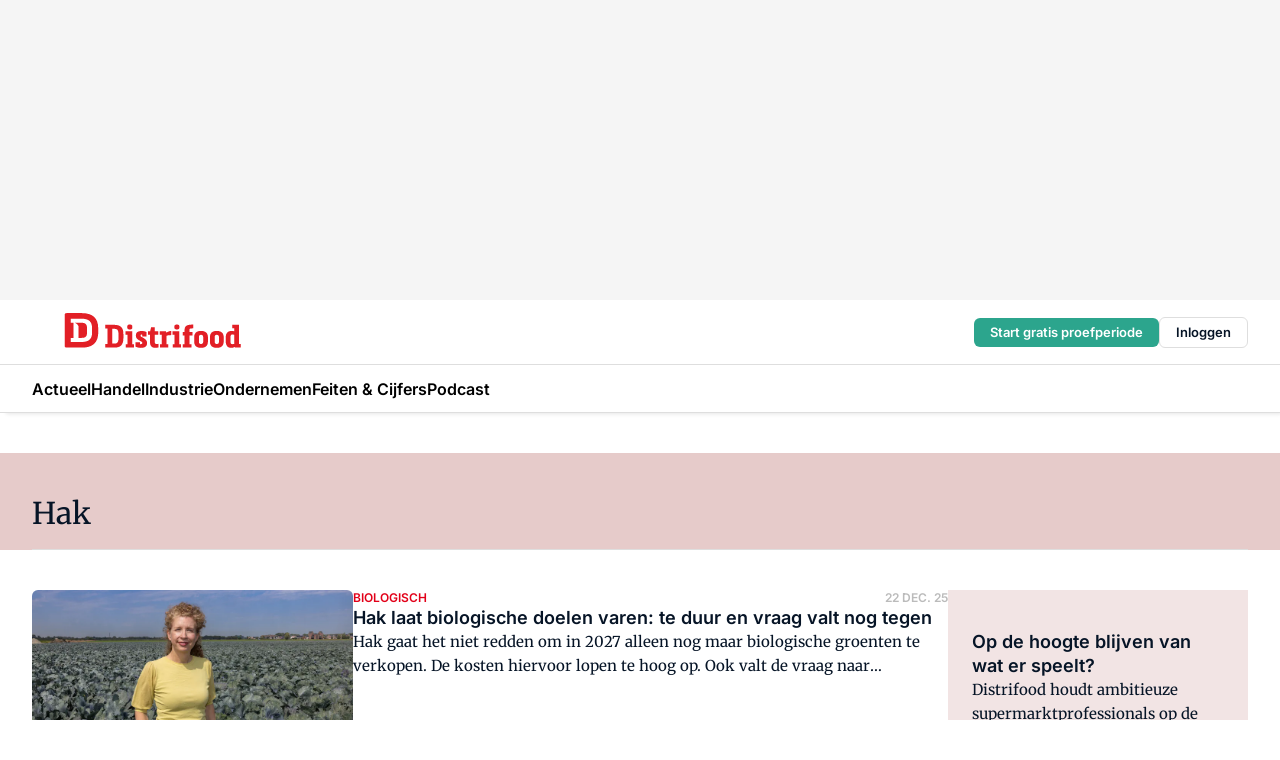

--- FILE ---
content_type: text/html;charset=utf-8
request_url: https://www.distrifood.nl/onderwerp/hak
body_size: 254340
content:
<!DOCTYPE html><html  lang="nl"><head><meta charset="utf-8"><meta name="viewport" content="width=device-width, initial-scale=1"><title>Alles over Hak</title><link rel="preconnect" href="https://vmn-distrifood.imgix.net"><script data-vendor="c:salesfeed-TUB6ETxE" async src="https://vmndistrifood.strategy3talk.nl/" type="didomi/javascript"></script><style>:root .distrifood {--logo-sm-height:2.8rem;
--logo-sm-width:13.8rem;
--logo-sm-top-offset:0;
--logo-md-height:3.6rem;
--logo-md-width:17.8rem;
--logo-md-top-offset:-0.2rem;
--primary-color:#e20019;
--primary-color-dark:#061426;
--secondary-color:#e6cbca;
--secondary-color-medium:#f2e4e4;
--secondary-color-light:#f7f5f5;
--label-font:'inter', sans-serif;
--label-theme-font:'inter', sans-serif;
--menu-font:'inter', sans-serif;
--white-color:#fff;
--black-color:#000;
--grey-color:#838993;
--text-color:var(--primary-color-dark);
--error-color:#e63900;
--warning-color:#e6ac00;
--success-color:#18ad8d;
--article-anchor-color:var(--primary-color);
--alt-color:var(--secondary-color);
--alt-color-medium:var(--secondary-color-medium);
--alt-color-light:var(--secondary-color-light);
--bundle-highlighted-background-color:var(--secondary-color);
--bundle-highlighted-text-color:var(--primary-color-dark);
--bundle-highlighted-line-color:var(--secondary-color-medium);
--head-font:Inter, sans-serif;
--head-font-weight:700;
--notification-bg-color:rgba(212, 237, 218, 0.94);
--notification-text-color:var(--primary-color-dark);
--notification-link-color:var(--primary-color-dark);
--notification-link-hover-color:var(--primary-color-dark);
--notification-icon-color:var(--primary-color-dark);
--notification-border:0px solid var(--primary-color);}</style><style>:root {
     --adslot-top--small: 15rem;
     --adslot-top--medium: 20rem;
     --adslot-top--large: 30rem;
    }</style><style>.grid[data-v-73a357e0]{display:flex;flex-direction:column}.grid[data-v-73a357e0]>*{margin-top:var(--spacing-5)}.grid>.gapless-bottom[data-v-73a357e0]+*,.grid>.gapless-top[data-v-73a357e0],.grid[data-v-73a357e0]>:first-child{margin-top:0}</style><style>.row-wrapper.sticky[data-v-6bea25a5]{position:sticky;top:0;z-index:var(--level-1-index)}.row-wrapper.padding[data-v-6bea25a5],.row-wrapper.padding_bottom[data-v-6bea25a5],.row-wrapper.padding_inset[data-v-6bea25a5]{padding-bottom:var(--spacing-5)}.row-wrapper.padding[data-v-6bea25a5],.row-wrapper.padding_inset[data-v-6bea25a5],.row-wrapper.padding_top[data-v-6bea25a5]{padding-top:var(--spacing-5)}.row-wrapper.padding_inset[data-v-6bea25a5]{padding-left:var(--spacing-3);padding-right:var(--spacing-3)}@media(min-width:1280px){.row-wrapper.padding_inset[data-v-6bea25a5]{padding-left:var(--spacing-5);padding-right:var(--spacing-5)}}.row-wrapper.section_header[data-v-6bea25a5]{margin-bottom:calc((var(--spacing-5) - var(--spacing-4))*-1)}.row[data-v-6bea25a5]{--gap:3.2rem;display:flex;flex-direction:column;gap:var(--gap);width:100%}.row.reverse[data-v-6bea25a5]{flex-direction:column-reverse}@media(min-width:766px){.row[data-v-6bea25a5],.row.reverse[data-v-6bea25a5]{flex-direction:row}}.row .column[data-v-6bea25a5]:empty{display:none}@media(min-width:766px){.row .column.ad[data-v-6bea25a5]{flex-shrink:0;width:30rem}.row .column.article[data-v-6bea25a5]{margin-right:calc(11.5rem - var(--gap));width:59.2rem}.row .column.article[data-v-6bea25a5]:not(:only-child){margin-left:auto}}.row .column.hero[data-v-6bea25a5]{background-color:var(--neutral-color-1);margin-top:-15rem;padding:var(--spacing-4) var(--spacing-4) 0 var(--spacing-4);z-index:2}@media(min-width:766px){.row .column.hero[data-v-6bea25a5]{padding:calc(var(--spacing-3)*2) var(--spacing-7) 0 var(--spacing-7)}}@media(max-width:766px){.row .column[data-v-6bea25a5]{width:100%!important}}@media(min-width:766px){.row .column.article+.column.ad[data-v-6bea25a5]:empty{display:flex}}.row[data-v-6bea25a5]:has(.column:only-child):has(.hero){flex-direction:row}@media(max-width:766px){.row[data-v-6bea25a5]:has(.column:nth-child(2)):has(.hero){height:auto!important}}.row[data-v-6bea25a5]:has(.column:nth-child(n+3)):has([type=article_highlight]){flex-direction:column}@media(max-width:1280px){.row:has(.column:nth-child(n+3)):has([type=article_highlight]) .column[data-v-6bea25a5]{width:100%!important}}@media(max-width:1280px)and (min-width:766px){.row:has(.column:nth-child(n+3)):has([type=article_highlight]) .column[data-v-6bea25a5]:is(:nth-child(2),:nth-child(3)){width:calc(50% - 1.6rem)!important}}@media(max-width:1280px){.row[data-v-6bea25a5]:has(.column:nth-child(n+3)):has([type=article_highlight]) .component[type=article_highlight]{max-height:100%}}@media(min-width:766px){.row[data-v-6bea25a5]:has(.column:nth-child(n+3)):has([type=article_highlight]){flex-direction:row;flex-wrap:wrap;justify-content:space-between}}@media(min-width:1280px){.row[data-v-6bea25a5]:has(.column:nth-child(n+3)):has([type=article_highlight]){flex-wrap:nowrap;justify-content:unset}}section[data-v-6bea25a5]:not(:has(.row>.column:not(:empty))){display:none}</style><style>.column.article .image-block,.column.article .paywall .cta-block,.column.article .registration-block{padding-left:var(--spacing-5);padding-right:var(--spacing-5)}</style><style>.column[data-v-e27f241f]{display:flex;flex-direction:column}.column>.component[data-v-e27f241f]:not(:first-child){margin-top:var(--spacing-5)}.column>.component:not(:first-child)[type=article_author_dates][data-v-e27f241f],.column>.component:not(:first-child)[type=article_authors][data-v-e27f241f],.column>.component:not(:first-child)[type=article_dates][data-v-e27f241f],.column>.component:not(:first-child)[type=article_intro][data-v-e27f241f],.column>.component:not(:first-child)[type=article_toc_desktop][data-v-e27f241f]{margin-top:var(--spacing-2)}</style><style>.ad-slot-top[data-v-478f03bd]{background-color:var(--neutral-color-2);display:flex;justify-content:center;min-height:var(--adslot-top--small);padding:.75rem 0}@media(min-width:480px){.ad-slot-top[data-v-478f03bd]{min-height:var(--adslot-top--medium)}}@media(min-width:960px){.ad-slot-top[data-v-478f03bd]{min-height:var(--adslot-top--large)}}.hidden[data-v-478f03bd]{display:none}</style><style>[id^=div-gpt-ad][data-v-edcc89be]{align-items:center;display:flex;justify-content:center}[id^=div-gpt-ad][data-v-edcc89be]:empty{display:none}[section=full_width_ad][data-v-edcc89be]{background-color:var(--neutral-color-2);padding:1.6rem 0;position:relative}[section=full_width_ad][data-v-edcc89be]:before{background-color:inherit;content:"";height:100%;margin-right:-50vw;position:absolute;right:51%;top:0;width:150vw;z-index:-1}</style><style>.app-menu-wrapper[data-v-89194ed1]{width:100%}.app-menu[data-v-89194ed1]{z-index:var(--level-1-index)}.app-menu.open .search-bar[data-v-89194ed1]{display:none}.app-menu.fixed[data-v-89194ed1]{max-height:var(--spacing-6)}.menu-bar[data-v-89194ed1]{align-items:center;display:flex;height:4.8rem}.menu-bar.hidden[data-v-89194ed1]{display:none}.menu-bar .container[data-v-89194ed1]{height:100%}nav[data-v-89194ed1]{align-items:center;display:flex;gap:var(--spacing-2);justify-content:space-between}.search[data-v-89194ed1]{margin-left:var(--spacing-3)}.search svg[data-v-89194ed1]{display:block;height:var(--spacing-4);width:var(--spacing-4)}.search-bar[data-v-89194ed1]{display:none}.search-bar.open[data-v-89194ed1]{display:block;flex:1;margin-left:var(--spacing-3)}@media(min-width:960px){.search-bar.open[data-v-89194ed1]{flex:unset;margin-left:0}}.nav-main[data-v-89194ed1]{display:flex;flex-grow:1;opacity:1;overflow:hidden;transition:opacity 125ms ease-in;visibility:visible}.nav-main.open[data-v-89194ed1]{display:none}@media(min-width:960px){.nav-main[data-v-89194ed1]{overflow:visible}}</style><style>.top-bar[data-v-9e4a1bec]{align-items:center;display:flex;height:auto;justify-content:flex-end;padding-bottom:var(--spacing-1);padding-top:var(--spacing-1);position:relative;z-index:var(--level-2-index)}@media(min-width:960px){.top-bar[data-v-9e4a1bec]{padding-bottom:var(--spacing-2);padding-top:var(--spacing-2)}}.top-bar .app-menu[data-v-9e4a1bec]{align-items:center;display:flex;flex:1;gap:var(--spacing-3);justify-content:flex-end;list-style-type:none;margin:0;padding:0;z-index:1}@media(min-width:960px){.top-bar .app-menu[data-v-9e4a1bec]{height:var(--spacing-5);justify-content:space-between}}.top-bar .app-menu .logo-well[data-v-9e4a1bec]{align-items:center;display:flex;gap:var(--spacing-3);margin-right:auto}.top-bar .app-menu button[data-v-9e4a1bec]{align-items:center;background:none;border:none;cursor:pointer;display:flex;height:var(--spacing-5);padding:0;width:3.2rem}@media(min-width:1280px){.top-bar .app-menu button[data-v-9e4a1bec]{display:none}.top-bar .app-menu button.foldout[data-v-9e4a1bec]{display:flex}}.top-bar .app-menu .actions-wrapper[data-v-9e4a1bec]{display:flex;gap:var(--spacing-3);justify-content:flex-end;padding:0}.top-bar .app-menu .actions-wrapper li[data-v-9e4a1bec]{align-items:center;display:flex}.top-bar .app-menu .actions-wrapper li[data-v-9e4a1bec]:empty{display:none}.top-bar .app-menu .languages[data-v-9e4a1bec] a{text-decoration:none;text-transform:uppercase}.top-bar .app-menu .languages[data-v-9e4a1bec] a.active{font-weight:600}.top-bar .app-menu .languages[data-v-9e4a1bec] li:last-child{border-left:2px solid var(--neutral-color-0);margin-left:var(--spacing-1);padding-left:var(--spacing-1)}</style><style>a[data-v-257cf6b6]{align-items:center;cursor:pointer;display:flex}img[data-v-257cf6b6]{height:var(--logo-sm-height);margin-top:var(--logo-sm-top-offset);width:var(--logo-sm-width)}@media(min-width:1280px){img[data-v-257cf6b6]{height:var(--logo-md-height);margin-top:var(--logo-md-top-offset);width:var(--logo-md-width)}}</style><style>.nav-main[data-v-8a1cb5e3]{height:100%;position:relative}.nav-main[data-v-8a1cb5e3]:after{background-image:linear-gradient(90deg,#fff0,#fff);bottom:0;content:"";height:100%;opacity:1;pointer-events:none;position:absolute;right:0;top:0;transition:opacity .25s ease;width:var(--spacing-5)}@media(min-width:960px){.nav-main[data-v-8a1cb5e3]:after{content:none}}.nav-main.end[data-v-8a1cb5e3]:after{opacity:0}.nav-main>ul[data-v-8a1cb5e3]{-ms-overflow-style:none;display:flex;gap:var(--spacing-3);height:100%;list-style-type:none;overflow-x:auto;overflow-y:hidden;padding:0;scroll-behavior:smooth;scrollbar-width:none}@media(min-width:960px){.nav-main>ul[data-v-8a1cb5e3]{gap:var(--spacing-4);overflow-x:visible;overflow-y:visible}}@media(min-width:960px){.nav-main>ul>li:focus .dropdown[data-v-8a1cb5e3],.nav-main>ul>li:focus-within .dropdown[data-v-8a1cb5e3],.nav-main>ul>li:hover .dropdown[data-v-8a1cb5e3]{opacity:1;transform:scale(1) translateY(5px);visibility:visible}}.nav-main>ul>li.active a[data-v-8a1cb5e3]{position:relative}.nav-main>ul>li.active a[data-v-8a1cb5e3]:after{background:var(--active-menu,var(--primary-color));bottom:0;content:"";height:3px;position:absolute;width:100%}</style><style>span[data-v-70aa4d73]{cursor:pointer}a[data-v-70aa4d73],span[data-v-70aa4d73]{align-items:center;color:var(--black-color);display:flex;flex-shrink:0;font-family:var(--text-menu-font-family);font-size:var(--text-menu-sm-font-size);font-weight:var(--text-menu-font-weight);gap:var(--spacing-default);height:100%;position:relative;text-decoration:none;white-space:nowrap;word-break:keep-all}@media(min-width:1280px){a[data-v-70aa4d73],span[data-v-70aa4d73]{font-size:var(--text-menu-md-font-size)}}a .icon[data-v-70aa4d73],span .icon[data-v-70aa4d73]{display:none}@media(min-width:766px){a .icon[data-v-70aa4d73],span .icon[data-v-70aa4d73]{display:block}}.badge[data-v-70aa4d73]{background-color:var(--primary-color);border-radius:var(--border-radius-round);color:var(--neutral-color-1);font-family:var(--local-font-family,var(--text-tag-font-family));font-size:var(--local-font-size,var(--text-tag-sm-font-size));font-weight:var(--local-font-weight,var(--text-tag-font-weight));height:var(--spacing-3);line-height:var(--local-line-height,var(--text-tag-sm-line-height));position:absolute;right:calc(var(--spacing-2)*-1);text-align:center;text-transform:uppercase;top:0;width:var(--spacing-3)}@media(min-width:1280px){.badge[data-v-70aa4d73]{font-size:var(--local-font-size,var(--text-tag-md-font-size));font-weight:var(--local-font-weight,var(--text-tag-md-font-weight,var(--text-tag-font-weight)));line-height:var(--local-line-height,var(--text-tag-md-line-height))}}</style><style>.dropdown[data-v-b5c58b99]{background-color:var(--neutral-color-1);border-radius:var(--border-radius);box-shadow:0 3px 20px #0000001a;display:flex;flex-direction:column;gap:var(--spacing-3);list-style-type:none;opacity:0;padding:var(--spacing-4) 0;position:absolute;transform:scale(.95) translateY(0);transition:all 125ms ease-out;visibility:hidden;width:25rem;z-index:var(--level-2-index)}.dropdown .item a[data-v-b5c58b99]{display:block;font-family:var(--local-font-family,var(--text-body-font-family));font-size:var(--local-font-size,var(--text-body-sm-font-size));font-weight:var(--local-font-weight,var(--text-body-font-weight));line-height:var(--local-line-height,var(--text-body-sm-line-height));padding:0 var(--spacing-4);text-decoration:none}@media(min-width:1280px){.dropdown .item a[data-v-b5c58b99]{font-size:var(--local-font-size,var(--text-body-md-font-size));font-weight:var(--local-font-weight,var(--text-body-md-font-weight,var(--text-body-font-weight)));line-height:var(--local-line-height,var(--text-body-md-line-height))}}.dropdown .item a[data-v-b5c58b99]:hover{color:var(--primary-color)}</style><style>.actions[data-v-2d698aca]{align-items:center;display:flex;gap:var(--spacing-1);justify-content:flex-end}.action[data-v-2d698aca],.relative[data-v-2d698aca]{display:flex;position:relative}.action[data-v-2d698aca]{align-items:center;background:none;border:0;color:var(--primary-color-dark);cursor:pointer;height:2.4rem;outline:none;padding:0;text-decoration:none}.action .count[data-v-2d698aca]{align-items:center;color:var(--neutral-color-1);display:flex;font-family:var(--heading-font);font-size:1.2rem;font-weight:600;justify-content:center;line-height:var(--spacing-3)}.action .count[data-v-2d698aca],.action.unread[data-v-2d698aca]:after{background-color:#e2001a;border-radius:var(--border-radius-round);height:1.6rem;left:var(--spacing-3);position:absolute;top:calc(var(--spacing-1)*-1);width:1.6rem}.action.unread[data-v-2d698aca]:after{content:""}.action .indicator[data-v-2d698aca]{align-items:center;background-color:var(--neutral-color-4);border-radius:100%;display:flex;height:var(--spacing-3);left:var(--spacing-3);position:absolute;top:calc(var(--spacing-1)*-1);width:var(--spacing-3)}.action .indicator.authenticated[data-v-2d698aca]{background-color:#0a9e0a}.action .indicator span[data-v-2d698aca]{color:var(--white-color)}.onboarding[data-v-2d698aca],.user_logged_out[data-v-2d698aca]{position:absolute;right:-.5rem;top:4.2rem}@media(min-width:1280px){.onboarding[data-v-2d698aca],.user_logged_out[data-v-2d698aca]{right:-4rem}}@media(min-width:480px){.user_logged_in[data-v-2d698aca]{left:unset;position:absolute;right:-.5rem;top:4.2rem}}@media(min-width:480px)and (min-width:1280px){.user_logged_in[data-v-2d698aca]{right:-4rem}}.onboarding[data-v-2d698aca]{right:-4.5rem}@media(min-width:1280px){.onboarding[data-v-2d698aca]{right:-4rem}}.dropdown-enter-active[data-v-2d698aca]{transition:all .1s ease-out}.dropdown-leave-active[data-v-2d698aca]{transition:all 75ms ease-in}.dropdown-enter-from[data-v-2d698aca],.dropdown-leave-to[data-v-2d698aca]{opacity:0;transform:scale(.95) translateY(-5px)}.dropdown-enter-to[data-v-2d698aca],.dropdown-leave-from[data-v-2d698aca]{opacity:1;transform:scale(1) translateY(0)}</style><style>.app-menu-user-logged-out[data-v-89d7b9b6]{background-color:var(--neutral-color-1);border-radius:var(--border-radius);box-shadow:0 0 10px 5px #0000001a;width:30rem;z-index:var(--level-2-index)}.app-menu-user-logged-out[data-v-89d7b9b6]:before{background-color:var(--neutral-color-1);content:"";height:2rem;position:absolute;right:1.2rem;top:-1rem;transform:rotate(45deg);width:2rem}@media(min-width:1280px){.app-menu-user-logged-out[data-v-89d7b9b6]:before{right:4.7rem}}.app-menu-user-logged-out .close[data-v-89d7b9b6]{all:unset;align-self:flex-end;cursor:pointer;position:absolute;right:var(--spacing-2);top:var(--spacing-2);z-index:1}.app-menu-user-logged-out .close+li[data-v-89d7b9b6]{border-top:none;margin-top:0}.app-menu-user-logged-out ul[data-v-89d7b9b6]{display:flex;flex-direction:column;list-style-type:none;padding:var(--spacing-1) 0}.app-menu-user-logged-out ul>li[data-v-89d7b9b6]{border-top:1px solid var(--border-color);padding:var(--spacing-1) var(--spacing-4);position:relative}.app-menu-user-logged-out ul>li[data-v-89d7b9b6]:first-of-type{padding-right:var(--spacing-5)}.app-menu-user-logged-out ul>li+li.remove-border[data-v-89d7b9b6],.app-menu-user-logged-out ul>li.remove-border+li[data-v-89d7b9b6],.app-menu-user-logged-out ul>li[data-v-89d7b9b6]:first-child{border-top:none;margin-top:0}.app-menu-user-logged-out ul>li[data-v-89d7b9b6]:empty{display:none}.app-menu-user-logged-out ul>li p[data-v-89d7b9b6],.app-menu-user-logged-out ul>li span[data-v-89d7b9b6]:not(.icon){display:inline-block;font-family:var(--local-font-family,var(--text-body-font-family));font-size:var(--local-font-size,var(--text-body-sm-font-size));font-weight:var(--local-font-weight,var(--text-body-font-weight));line-height:var(--local-line-height,var(--text-body-sm-line-height));overflow:hidden;text-overflow:ellipsis;width:100%}@media(min-width:1280px){.app-menu-user-logged-out ul>li p[data-v-89d7b9b6],.app-menu-user-logged-out ul>li span[data-v-89d7b9b6]:not(.icon){font-size:var(--local-font-size,var(--text-body-md-font-size));font-weight:var(--local-font-weight,var(--text-body-md-font-weight,var(--text-body-font-weight)));line-height:var(--local-line-height,var(--text-body-md-line-height))}}.app-menu-user-logged-out ul>li.highlight[data-v-89d7b9b6]{animation:shadow-pulse-89d7b9b6 .5s infinite alternate}.app-menu-user-logged-out ul>li.highlight+li[data-v-89d7b9b6]{border-top:none}.app-menu-user-logged-out ul>li .link[data-v-89d7b9b6]{all:unset;align-items:center;cursor:pointer;display:flex;font-family:var(--local-font-family,var(--text-body-font-family));font-size:var(--local-font-size,var(--text-body-sm-font-size));font-weight:var(--local-font-weight,var(--text-body-font-weight));justify-content:space-between;line-height:var(--local-line-height,var(--text-body-sm-line-height));-webkit-text-decoration:solid underline transparent 1px;text-decoration:solid underline transparent 1px;text-underline-offset:var(--spacing-default);transition:color var(--transition-speed),text-decoration-color var(--transition-speed);vertical-align:text-top}@media(min-width:1280px){.app-menu-user-logged-out ul>li .link[data-v-89d7b9b6]{font-size:var(--local-font-size,var(--text-body-md-font-size));font-weight:var(--local-font-weight,var(--text-body-md-font-weight,var(--text-body-font-weight)));line-height:var(--local-line-height,var(--text-body-md-line-height))}}.app-menu-user-logged-out ul>li .link[data-v-89d7b9b6]:hover{text-decoration-color:#000}.app-menu-user-logged-out ul>li .link.small[data-v-89d7b9b6]{font-family:var(--local-font-family,var(--text-note-font-family));font-size:var(--local-font-size,var(--text-note-sm-font-size));font-weight:var(--local-font-weight,var(--text-note-font-weight));line-height:var(--local-line-height,var(--text-note-sm-line-height));margin-bottom:var(--spacing-2);margin-top:.4rem;text-decoration:underline}.app-menu-user-logged-out ul>li .link.small[data-v-89d7b9b6]:hover{text-decoration-color:transparent}@media(min-width:1280px){.app-menu-user-logged-out ul>li .link.small[data-v-89d7b9b6]{font-size:var(--local-font-size,var(--text-note-md-font-size));font-weight:var(--local-font-weight,var(--text-note-md-font-weight,var(--text-note-font-weight)));line-height:var(--local-line-height,var(--text-note-md-line-height))}}.app-menu-user-logged-out ul>li .toggle[data-v-89d7b9b6]{align-items:center;display:flex;font-family:var(--local-font-family,var(--text-body-font-family));font-size:var(--local-font-size,var(--text-body-sm-font-size));font-weight:var(--local-font-weight,var(--text-body-font-weight));gap:var(--spacing-1);justify-content:space-between;line-height:var(--local-line-height,var(--text-body-sm-line-height))}@media(min-width:1280px){.app-menu-user-logged-out ul>li .toggle[data-v-89d7b9b6]{font-size:var(--local-font-size,var(--text-body-md-font-size));font-weight:var(--local-font-weight,var(--text-body-md-font-weight,var(--text-body-font-weight)));line-height:var(--local-line-height,var(--text-body-md-line-height))}}.app-menu-user-logged-out ul>li .toggle .icon[data-v-89d7b9b6]{flex-shrink:0;margin-left:auto}@keyframes shadow-pulse-89d7b9b6{0%{box-shadow:var(--primary-color) 0 0 3px 2px}to{box-shadow:var(--primary-color) 0 0 6px 2px}}</style><style>.header-title[data-v-8438383f]{display:flex;gap:var(--spacing-1);padding-top:var(--spacing-5)}.header-title.line[data-v-8438383f]{border-bottom:1px solid var(--neutral-color-3);padding-bottom:var(--spacing-3)}</style><style>.h1[data-v-8c79387e]{font-family:var(--local-font-family,var(--text-h1-font-family));font-size:var(--local-font-size,var(--text-h1-sm-font-size));font-weight:var(--local-font-weight,var(--text-h1-font-weight));line-height:var(--local-line-height,var(--text-h1-sm-line-height))}@media(min-width:1280px){.h1[data-v-8c79387e]{font-size:var(--local-font-size,var(--text-h1-md-font-size));font-weight:var(--local-font-weight,var(--text-h1-md-font-weight,var(--text-h1-font-weight)));line-height:var(--local-line-height,var(--text-h1-md-line-height))}}.h2[data-v-8c79387e]{font-family:var(--local-font-family,var(--text-h2-font-family));font-size:var(--local-font-size,var(--text-h2-sm-font-size));font-weight:var(--local-font-weight,var(--text-h2-font-weight));line-height:var(--local-line-height,var(--text-h2-sm-line-height))}@media(min-width:1280px){.h2[data-v-8c79387e]{font-size:var(--local-font-size,var(--text-h2-md-font-size));font-weight:var(--local-font-weight,var(--text-h2-md-font-weight,var(--text-h2-font-weight)));line-height:var(--local-line-height,var(--text-h2-md-line-height))}}.h3[data-v-8c79387e]{font-family:var(--local-font-family,var(--text-h3-font-family));font-size:var(--local-font-size,var(--text-h3-sm-font-size));font-weight:var(--local-font-weight,var(--text-h3-font-weight));line-height:var(--local-line-height,var(--text-h3-sm-line-height))}@media(min-width:1280px){.h3[data-v-8c79387e]{font-size:var(--local-font-size,var(--text-h3-md-font-size));font-weight:var(--local-font-weight,var(--text-h3-md-font-weight,var(--text-h3-font-weight)));line-height:var(--local-line-height,var(--text-h3-md-line-height))}}.h4[data-v-8c79387e]{font-family:var(--local-font-family,var(--text-h4-font-family));font-size:var(--local-font-size,var(--text-h4-sm-font-size));font-weight:var(--local-font-weight,var(--text-h4-font-weight));line-height:var(--local-line-height,var(--text-h4-sm-line-height))}@media(min-width:1280px){.h4[data-v-8c79387e]{font-size:var(--local-font-size,var(--text-h4-md-font-size));font-weight:var(--local-font-weight,var(--text-h4-md-font-weight,var(--text-h4-font-weight)));line-height:var(--local-line-height,var(--text-h4-md-line-height))}}.hero[data-v-8c79387e]{font-family:var(--local-font-family,var(--text-hero-font-family));font-size:var(--local-font-size,var(--text-hero-sm-font-size));font-weight:var(--local-font-weight,var(--text-hero-font-weight));line-height:var(--local-line-height,var(--text-hero-sm-line-height))}@media(min-width:1280px){.hero[data-v-8c79387e]{font-size:var(--local-font-size,var(--text-hero-md-font-size));font-weight:var(--local-font-weight,var(--text-hero-md-font-weight,var(--text-hero-font-weight)));line-height:var(--local-line-height,var(--text-hero-md-line-height))}}.section-title[data-v-8c79387e]{font-family:var(--local-font-family,var(--text-section-title-font-family));font-size:var(--local-font-size,var(--text-section-title-sm-font-size));font-weight:var(--local-font-weight,var(--text-section-title-font-weight));line-height:var(--local-line-height,var(--text-section-title-sm-line-height))}@media(min-width:1280px){.section-title[data-v-8c79387e]{font-size:var(--local-font-size,var(--text-section-title-md-font-size));font-weight:var(--local-font-weight,var(--text-section-title-md-font-weight,var(--text-section-title-font-weight)));line-height:var(--local-line-height,var(--text-section-title-md-line-height))}}</style><style>.list-paginated[data-v-37bcec61],ul[data-v-37bcec61]{display:flex;flex-direction:column;gap:var(--spacing-4)}@media(min-width:960px){.list-paginated[data-v-37bcec61],ul[data-v-37bcec61]{gap:var(--spacing-5)}}.border[data-v-37bcec61]{border-bottom:1px solid var(--neutral-color-3);padding-bottom:2.5rem}@media(min-width:960px){.border[data-v-37bcec61]{border-bottom:0;padding-bottom:0}}ul[data-v-37bcec61]{list-style-type:none;margin:0;padding:0}</style><style>.subscribe[data-v-1205ce79]{container-type:inline-size}.subscribe.hidden[data-v-1205ce79]{display:none}.flex[data-v-1205ce79]{display:flex;flex-direction:column;gap:var(--spacing-4)}.flex.has-background-color[data-v-1205ce79]{padding:var(--spacing-5) var(--spacing-4)}.full_width .flex[data-v-1205ce79]{padding:var(--spacing-5) var(--spacing-3)}@media(min-width:1024px){.full_width .flex[data-v-1205ce79]{padding:var(--spacing-5) 0}}.content[data-v-1205ce79]{display:flex;flex-direction:column;gap:var(--spacing-2);justify-content:center}@media(min-width:766px){.content[data-v-1205ce79]{padding-right:0}}.image[data-v-1205ce79]{display:none}h2[data-v-1205ce79]{font-family:var(--local-font-family,var(--text-h3-font-family));font-size:var(--local-font-size,var(--text-h3-sm-font-size));font-weight:var(--local-font-weight,var(--text-h3-font-weight));line-height:var(--local-line-height,var(--text-h3-sm-line-height));text-wrap:balance}@media(min-width:1280px){h2[data-v-1205ce79]{font-size:var(--local-font-size,var(--text-h3-md-font-size));font-weight:var(--local-font-weight,var(--text-h3-md-font-weight,var(--text-h3-font-weight)));line-height:var(--local-line-height,var(--text-h3-md-line-height))}}.body-text[data-v-1205ce79]{font-family:var(--local-font-family,var(--text-body-font-family));font-size:var(--local-font-size,var(--text-body-sm-font-size));font-weight:var(--local-font-weight,var(--text-body-font-weight));line-height:var(--local-line-height,var(--text-body-sm-line-height))}@media(min-width:1280px){.body-text[data-v-1205ce79]{font-size:var(--local-font-size,var(--text-body-md-font-size));font-weight:var(--local-font-weight,var(--text-body-md-font-weight,var(--text-body-font-weight)));line-height:var(--local-line-height,var(--text-body-md-line-height))}}form[data-v-1205ce79]{display:flex;flex-direction:column;gap:var(--spacing-2);margin-top:var(--spacing-1)}form input[data-v-1205ce79]{background-color:var(--neutral-color-1);border:1px solid var(--neutral-color-0);border-radius:var(--border-radius);display:flex;font-size:1.6rem;height:var(--spacing-5);padding:var(--spacing-2) var(--spacing-3)}form input[data-v-1205ce79]::-moz-placeholder{color:var(--neutral-color-0);font-family:var(--local-font-family,var(--text-note-font-family));font-size:var(--local-font-size,var(--text-note-sm-font-size));font-weight:var(--local-font-weight,var(--text-note-font-weight));line-height:var(--local-line-height,var(--text-note-sm-line-height));opacity:.5}form input[data-v-1205ce79]::placeholder{color:var(--neutral-color-0);font-family:var(--local-font-family,var(--text-note-font-family));font-size:var(--local-font-size,var(--text-note-sm-font-size));font-weight:var(--local-font-weight,var(--text-note-font-weight));line-height:var(--local-line-height,var(--text-note-sm-line-height));opacity:.5}@media(min-width:1280px){form input[data-v-1205ce79]::-moz-placeholder{font-size:var(--local-font-size,var(--text-note-md-font-size));font-weight:var(--local-font-weight,var(--text-note-md-font-weight,var(--text-note-font-weight)));line-height:var(--local-line-height,var(--text-note-md-line-height))}form input[data-v-1205ce79]::placeholder{font-size:var(--local-font-size,var(--text-note-md-font-size));font-weight:var(--local-font-weight,var(--text-note-md-font-weight,var(--text-note-font-weight)));line-height:var(--local-line-height,var(--text-note-md-line-height))}}button[data-v-1205ce79]{border-radius:var(--border-radius);height:var(--spacing-5)}@container (min-width: 45rem){.flex[data-v-1205ce79]{background-color:inherit;padding-left:0;padding-right:0}.flex[data-v-1205ce79],form[data-v-1205ce79]{flex-direction:row}form[data-v-1205ce79]{flex-wrap:wrap;gap:var(--spacing-1)}input[data-v-1205ce79]{flex-grow:1}.image[data-v-1205ce79]{align-self:center;align-self:flex-end;display:flex;flex-shrink:0;height:22rem;margin-bottom:calc(var(--spacing-5)*-1);width:17rem}.image[data-v-1205ce79] img{height:100%;width:100%}}</style><style>.checkbox[data-v-c73e851d]{display:flex;flex-direction:column;gap:var(--spacing-default)}.checkbox .checkbox-wrapper[data-v-c73e851d]{display:flex;gap:var(--spacing-2);position:relative}.checkbox .checkbox-wrapper .icon[data-v-c73e851d]{color:var(--neutral-color-1);pointer-events:none;position:absolute}.checkbox .checkbox-wrapper input[data-v-c73e851d]{-webkit-appearance:none;-moz-appearance:none;appearance:none;background-color:var(--neutral-color-1);border:.5px solid var(--neutral-color-4);border-radius:var(--border-radius);cursor:pointer;flex-shrink:0;height:var(--spacing-4);width:var(--spacing-4)}.checkbox .checkbox-wrapper input[data-v-c73e851d]:checked{background-color:var(--primary-color-dark)}.checkbox .checkbox-wrapper label[data-v-c73e851d]{font-family:var(--local-font-family,var(--text-body-font-family));font-size:var(--local-font-size,var(--text-body-sm-font-size));font-weight:var(--local-font-weight,var(--text-body-font-weight));line-height:var(--local-line-height,var(--text-body-sm-line-height))}@media(min-width:1280px){.checkbox .checkbox-wrapper label[data-v-c73e851d]{font-size:var(--local-font-size,var(--text-body-md-font-size));font-weight:var(--local-font-weight,var(--text-body-md-font-weight,var(--text-body-font-weight)));line-height:var(--local-line-height,var(--text-body-md-line-height))}}.checkbox .error[data-v-c73e851d]{color:var(--error-color);display:block;font-size:1.2rem;font-weight:600;padding-left:3.5rem}</style><style>p.incorrect-user[data-v-0b13daa4]{overflow:hidden;word-wrap:break-word;width:100%}p.incorrect-user button[data-v-0b13daa4],p.incorrect-user span[data-v-0b13daa4]{display:inline;font-family:var(--local-font-family,var(--text-note-font-family));font-size:var(--local-font-size,var(--text-note-sm-font-size));font-weight:var(--local-font-weight,var(--text-note-font-weight));line-height:var(--local-line-height,var(--text-note-sm-line-height))}@media(min-width:1280px){p.incorrect-user button[data-v-0b13daa4],p.incorrect-user span[data-v-0b13daa4]{font-size:var(--local-font-size,var(--text-note-md-font-size));font-weight:var(--local-font-weight,var(--text-note-md-font-weight,var(--text-note-font-weight)));line-height:var(--local-line-height,var(--text-note-md-line-height))}}p.incorrect-user:has(.user):has(button) .divider[data-v-0b13daa4]{display:inline}p.incorrect-user .divider[data-v-0b13daa4]{display:none}p.incorrect-user button[data-v-0b13daa4]{-webkit-appearance:none;-moz-appearance:none;appearance:none;background:none;border:none;cursor:pointer;font-weight:600;margin:0;padding:0;text-align:left;text-decoration:underline;width:auto}p.incorrect-user button[data-v-0b13daa4]:hover{text-decoration:none}</style><style>img[data-v-5c1dc002]{border-radius:var(--border-radius);height:var(--spacing-6);width:var(--spacing-6)}h2[data-v-5c1dc002]{font-family:var(--local-font-family,var(--text-intro-font-family));font-size:var(--local-font-size,var(--text-intro-sm-font-size));font-weight:var(--local-font-weight,var(--text-intro-font-weight));line-height:var(--local-line-height,var(--text-intro-sm-line-height))}@media(min-width:1280px){h2[data-v-5c1dc002]{font-size:var(--local-font-size,var(--text-intro-md-font-size));font-weight:var(--local-font-weight,var(--text-intro-md-font-weight,var(--text-intro-font-weight)));line-height:var(--local-line-height,var(--text-intro-md-line-height))}}ol[data-v-5c1dc002]{background-color:var(--neutral-color-2);border-radius:var(--border-radius);display:flex;flex-direction:column;gap:var(--spacing-3);list-style-type:none;padding:var(--spacing-4)}ol li[data-v-5c1dc002]{border-bottom:1px solid var(--neutral-color-4);padding-bottom:var(--spacing-3)}ol li[data-v-5c1dc002]:last-child{border-bottom:none}ol a[data-v-5c1dc002]{display:flex;gap:var(--spacing-default);justify-content:space-between;text-decoration:none}ol a h3[data-v-5c1dc002]{text-decoration-color:transparent}ol a:hover h3[data-v-5c1dc002]{text-decoration:underline;text-decoration-color:var(--neutral-color-0);text-underline-offset:var(--spacing-default);transition:-webkit-text-decoration var(--transition-speed) ease;transition:text-decoration var(--transition-speed) ease;transition:text-decoration var(--transition-speed) ease,-webkit-text-decoration var(--transition-speed) ease}.text[data-v-5c1dc002]{display:flex;flex-direction:column;gap:var(--spacing-default)}.text p[data-v-5c1dc002]{color:var(--primary-color);font-family:var(--local-font-family,var(--text-tag-font-family));font-size:var(--local-font-size,var(--text-tag-sm-font-size));font-weight:var(--local-font-weight,var(--text-tag-font-weight));line-height:var(--local-line-height,var(--text-tag-sm-line-height));text-transform:uppercase}@media(min-width:1280px){.text p[data-v-5c1dc002]{font-size:var(--local-font-size,var(--text-tag-md-font-size));font-weight:var(--local-font-weight,var(--text-tag-md-font-weight,var(--text-tag-font-weight)));line-height:var(--local-line-height,var(--text-tag-md-line-height))}}.text h3[data-v-5c1dc002]{font-family:var(--local-font-family,var(--text-h4-font-family));font-size:var(--local-font-size,var(--text-h4-sm-font-size));font-weight:var(--local-font-weight,var(--text-h4-font-weight));line-height:var(--local-line-height,var(--text-h4-sm-line-height))}@media(min-width:1280px){.text h3[data-v-5c1dc002]{font-size:var(--local-font-size,var(--text-h4-md-font-size));font-weight:var(--local-font-weight,var(--text-h4-md-font-weight,var(--text-h4-font-weight)));line-height:var(--local-line-height,var(--text-h4-md-line-height))}}.more[data-v-5c1dc002]{justify-content:flex-end;margin-top:var(--spacing-3)}</style><style>section[data-v-122b1340]{background-color:#141414}footer[data-v-122b1340]{display:flex;flex-direction:column;gap:3.2rem;padding:var(--spacing-5) var(--spacing-3)}@media(min-width:680px){footer[data-v-122b1340]{flex-direction:row}}@media(min-width:1280px){footer[data-v-122b1340]{padding:var(--spacing-5) 0}}ul[data-v-122b1340]{list-style-type:none;padding:0}li[data-v-122b1340]:empty{display:none}.first-column[data-v-122b1340]{gap:2.4rem}.first-column[data-v-122b1340],.first-column .main[data-v-122b1340]{display:flex;flex-direction:column}.first-column .main[data-v-122b1340]{gap:.6rem;margin-top:0;word-break:break-word}.first-column .main li a[data-v-122b1340]{color:#d0d0d0;font-family:Inter,sans-serif;font-size:2.2rem;font-weight:600;line-height:2.8rem;text-decoration:none}.first-column .main li a[data-v-122b1340]:hover{text-decoration:underline}.first-column .service[data-v-122b1340]{display:flex;flex-direction:column}.first-column .service li a[data-v-122b1340]{color:#d0d0d0;font-family:Inter,sans-serif;font-size:1.4rem;line-height:2.6rem;text-decoration:none}.first-column .service li a[data-v-122b1340]:hover{text-decoration:underline}.columns[data-v-122b1340]{display:flex;flex:1;flex-direction:column;gap:var(--spacing-6)}@media(min-width:680px){.columns[data-v-122b1340]{border-left:1px solid var(--neutral-colors-neutral-color-3,var(--neutral-color-3));flex-direction:row;flex-wrap:wrap;margin-left:var(--spacing-3);padding-left:var(--spacing-6)}}.column[data-v-122b1340]{display:flex;flex:1 1 0;flex-direction:column;gap:2rem}@media(min-width:680px){.column[data-v-122b1340]{gap:3rem}}.column ul[data-v-122b1340]{display:flex;flex-direction:column;gap:1rem;margin-top:1.2rem}.column h3[data-v-122b1340],.column h3 a[data-v-122b1340]{color:#d0d0d0;font-family:var(--local-font-family,var(--text-h4-font-family));font-size:var(--local-font-size,var(--text-h4-sm-font-size));font-weight:var(--local-font-weight,var(--text-h4-font-weight));line-height:var(--local-line-height,var(--text-h4-sm-line-height));text-decoration:none}@media(min-width:1280px){.column h3[data-v-122b1340],.column h3 a[data-v-122b1340]{font-size:var(--local-font-size,var(--text-h4-md-font-size));font-weight:var(--local-font-weight,var(--text-h4-md-font-weight,var(--text-h4-font-weight)));line-height:var(--local-line-height,var(--text-h4-md-line-height))}}.column li a[data-v-122b1340]{color:#d0d0d0;font-family:var(--local-font-family,var(--text-body-font-family));font-size:var(--local-font-size,var(--text-body-sm-font-size));font-weight:var(--local-font-weight,var(--text-body-font-weight));line-height:var(--local-line-height,var(--text-body-sm-line-height));text-decoration:none}@media(min-width:1280px){.column li a[data-v-122b1340]{font-size:var(--local-font-size,var(--text-body-md-font-size));font-weight:var(--local-font-weight,var(--text-body-md-font-weight,var(--text-body-font-weight)));line-height:var(--local-line-height,var(--text-body-md-line-height))}}.column li a[data-v-122b1340]:hover{text-decoration:underline}</style><style>section[data-v-6a424255]{background-color:var(--neutral-color-0);border-top:1px solid var(--neutral-color-4)}footer[data-v-6a424255]{align-items:flex-start;display:flex;flex-direction:column;gap:var(--spacing-4);margin:0 auto;max-width:1216px;padding-bottom:var(--spacing-5);padding-top:var(--spacing-4)}@media(min-width:766px){footer[data-v-6a424255]{align-items:center;flex-direction:row;gap:var(--spacing-5);justify-content:space-between;padding-bottom:var(--spacing-4);padding-top:var(--spacing-4)}}footer[data-v-6a424255] p a{color:var(--secondary-color);-webkit-text-decoration:underline solid var(--neutral-color-4);text-decoration:underline solid var(--neutral-color-4);text-underline-offset:var(--spacing-default);transition:text-decoration-color var(--transition-speed)}footer[data-v-6a424255] p a:hover{text-decoration-color:transparent}figure[data-v-6a424255]{background-image:url(https://n3-cdn.vakmedianet.com/_nuxt/vmn_logo.CyILlyQm.svg);background-repeat:no-repeat;background-size:90px 40px;display:none;flex-shrink:0;height:40px;width:90px}@media(min-width:766px){figure[data-v-6a424255]{display:block}}caption[data-v-6a424255]{display:none}p[data-v-6a424255]{color:var(--secondary-color);flex-grow:1;font-family:var(--local-font-family,var(--text-body-font-family));font-size:var(--local-font-size,var(--text-body-sm-font-size));font-weight:var(--local-font-weight,var(--text-body-font-weight));line-height:var(--local-line-height,var(--text-body-sm-line-height));opacity:.75}@media(min-width:1280px){p[data-v-6a424255]{font-size:var(--local-font-size,var(--text-body-md-font-size));font-weight:var(--local-font-weight,var(--text-body-md-font-weight,var(--text-body-font-weight)));line-height:var(--local-line-height,var(--text-body-md-line-height))}}ul[data-v-6a424255]{display:flex;gap:2rem;list-style-type:none;padding:0}@media(min-width:766px){ul[data-v-6a424255]{margin-left:5rem}}li a[data-v-6a424255]{align-items:center;background:var(--primary-color);border-radius:100%;display:flex;height:3.6rem;justify-content:center;text-decoration:none;width:3.6rem}li a span[data-v-6a424255]{color:var(--white-color)}</style><style>.more-link[data-v-a2ea6702]{align-items:center;color:var(--primary-color);display:flex;font-family:var(--local-font-family,var(--text-tag-font-family));font-size:var(--local-font-size,var(--text-tag-sm-font-size));font-weight:var(--local-font-weight,var(--text-tag-font-weight));gap:var(--spacing-1);line-height:var(--local-line-height,var(--text-tag-sm-line-height));-webkit-text-decoration:underline solid transparent;text-decoration:underline solid transparent;text-transform:uppercase;text-underline-offset:var(--spacing-default);transition:text-decoration-color var(--transition-speed)}.more-link[data-v-a2ea6702]:hover{text-decoration-color:var(--primary-color)}@media(min-width:1280px){.more-link[data-v-a2ea6702]{font-size:var(--local-font-size,var(--text-tag-md-font-size));font-weight:var(--local-font-weight,var(--text-tag-md-font-weight,var(--text-tag-font-weight)));line-height:var(--local-line-height,var(--text-tag-md-line-height))}}</style><style>.summary[data-v-f4bcf150]{align-items:flex-start;display:flex;gap:var(--spacing-3);height:100%;text-decoration:none}.summary:hover h2[data-v-f4bcf150]{text-decoration:underline;text-decoration-color:var(--neutral-color-0);text-underline-offset:var(--spacing-default);transition:-webkit-text-decoration var(--transition-speed) ease;transition:text-decoration var(--transition-speed) ease;transition:text-decoration var(--transition-speed) ease,-webkit-text-decoration var(--transition-speed) ease}.summary:hover:not(.highlight) img[data-v-f4bcf150]{transform:scale(1.1)}.summary:hover.highlight[data-v-f4bcf150]{box-shadow:0 2px 8px #0003;transform:translateY(calc(var(--spacing-default)*-1))}.summary.highlight[data-v-f4bcf150]{background-color:var(--white-color);border-radius:var(--border-radius);box-shadow:0 0 5px 1px #0000001a;transform:translateZ(0);transition:transform .3s ease,box-shadow .3s ease;will-change:transform,box-shadow}.summary.highlight .content[data-v-f4bcf150]{padding:var(--spacing-3)}.summary.read h2[data-v-f4bcf150]{opacity:.5}.summary.base\:image-position\:right .content[data-v-f4bcf150]{order:1}.summary.base\:image-position\:right figure[data-v-f4bcf150]{order:2}.summary.base\:hide\:bookmark_image .bookmark_image[data-v-f4bcf150],.summary.base\:hide\:bookmark_meta .bookmark_meta[data-v-f4bcf150],.summary.base\:hide\:bookmark_title .bookmark_title[data-v-f4bcf150],.summary.base\:hide\:description .description[data-v-f4bcf150],.summary.base\:hide\:image figure[data-v-f4bcf150],.summary.base\:hide\:keyword .keyword[data-v-f4bcf150],.summary.base\:hide\:meta .meta[data-v-f4bcf150],.summary.base\:hide\:time .time[data-v-f4bcf150]{display:none}.summary.base\:show\:bookmark_image .bookmark_image[data-v-f4bcf150],.summary.base\:show\:bookmark_meta .bookmark_meta[data-v-f4bcf150],.summary.base\:show\:bookmark_title .bookmark_title[data-v-f4bcf150]{display:flex}.summary.base\:orientation\:horizontal[data-v-f4bcf150]{flex-direction:row}.summary.base\:orientation\:horizontal figure[data-v-f4bcf150]{flex-shrink:0;width:35%}.summary.base\:orientation\:horizontal.highlight figure[data-v-f4bcf150]{border-bottom-right-radius:0;border-top-right-radius:0}.summary.base\:image\:square figure[data-v-f4bcf150]{aspect-ratio:1;height:calc(var(--spacing-5)*2);width:calc(var(--spacing-5)*2)}@media(min-width:960px){.summary.base\:image\:square figure[data-v-f4bcf150]{height:calc(var(--spacing-2) + var(--spacing-7));width:calc(var(--spacing-2) + var(--spacing-7))}}.summary.base\:image\:square img[data-v-f4bcf150]{aspect-ratio:1}.summary.base\:image\:square_small figure[data-v-f4bcf150]{aspect-ratio:1;height:calc(var(--spacing-5)*2);width:calc(var(--spacing-5)*2)}.summary.base\:image\:square_small img[data-v-f4bcf150]{aspect-ratio:1}.summary.base\:orientation\:vertical[data-v-f4bcf150]{flex-direction:column}.summary.base\:orientation\:vertical.highlight figure[data-v-f4bcf150]{border-bottom-left-radius:0;border-bottom-right-radius:0}.summary.base\:orientation\:vertical.highlight .content[data-v-f4bcf150]{padding-top:0}.summary.base\:lines-headline\:1 .headline[data-v-f4bcf150],.summary.base\:lines\:1 .description[data-v-f4bcf150]{-webkit-line-clamp:1;line-clamp:1}.summary.base\:lines-headline\:2 .headline[data-v-f4bcf150],.summary.base\:lines\:2 .description[data-v-f4bcf150]{-webkit-line-clamp:2;line-clamp:2}.summary.base\:lines-headline\:3 .headline[data-v-f4bcf150],.summary.base\:lines\:3 .description[data-v-f4bcf150]{-webkit-line-clamp:3;line-clamp:3}.summary.base\:lines-headline\:4 .headline[data-v-f4bcf150],.summary.base\:lines\:4 .description[data-v-f4bcf150]{-webkit-line-clamp:4;line-clamp:4}.summary.base\:lines-headline\:5 .headline[data-v-f4bcf150],.summary.base\:lines\:5 .description[data-v-f4bcf150]{-webkit-line-clamp:5;line-clamp:5}.summary.base\:lines-headline\:6 .headline[data-v-f4bcf150],.summary.base\:lines\:6 .description[data-v-f4bcf150]{-webkit-line-clamp:6;line-clamp:6}.summary.base\:headline-variant\:h1 .headline[data-v-f4bcf150]{font-family:var(--local-font-family,var(--text-h1-font-family));font-size:var(--local-font-size,var(--text-h1-sm-font-size));font-weight:var(--local-font-weight,var(--text-h1-font-weight));line-height:var(--local-line-height,var(--text-h1-sm-line-height))}@media(min-width:1280px){.summary.base\:headline-variant\:h1 .headline[data-v-f4bcf150]{font-size:var(--local-font-size,var(--text-h1-md-font-size));font-weight:var(--local-font-weight,var(--text-h1-md-font-weight,var(--text-h1-font-weight)));line-height:var(--local-line-height,var(--text-h1-md-line-height))}}.summary.base\:headline-variant\:h2 .headline[data-v-f4bcf150]{font-family:var(--local-font-family,var(--text-h2-font-family));font-size:var(--local-font-size,var(--text-h2-sm-font-size));font-weight:var(--local-font-weight,var(--text-h2-font-weight));line-height:var(--local-line-height,var(--text-h2-sm-line-height))}@media(min-width:1280px){.summary.base\:headline-variant\:h2 .headline[data-v-f4bcf150]{font-size:var(--local-font-size,var(--text-h2-md-font-size));font-weight:var(--local-font-weight,var(--text-h2-md-font-weight,var(--text-h2-font-weight)));line-height:var(--local-line-height,var(--text-h2-md-line-height))}}.summary.base\:headline-variant\:h3 .headline[data-v-f4bcf150]{font-family:var(--local-font-family,var(--text-h3-font-family));font-size:var(--local-font-size,var(--text-h3-sm-font-size));font-weight:var(--local-font-weight,var(--text-h3-font-weight));line-height:var(--local-line-height,var(--text-h3-sm-line-height))}@media(min-width:1280px){.summary.base\:headline-variant\:h3 .headline[data-v-f4bcf150]{font-size:var(--local-font-size,var(--text-h3-md-font-size));font-weight:var(--local-font-weight,var(--text-h3-md-font-weight,var(--text-h3-font-weight)));line-height:var(--local-line-height,var(--text-h3-md-line-height))}}.summary.base\:headline-variant\:h4 .headline[data-v-f4bcf150]{font-family:var(--local-font-family,var(--text-h4-font-family));font-size:var(--local-font-size,var(--text-h4-sm-font-size));font-weight:var(--local-font-weight,var(--text-h4-font-weight));line-height:var(--local-line-height,var(--text-h4-sm-line-height))}@media(min-width:1280px){.summary.base\:headline-variant\:h4 .headline[data-v-f4bcf150]{font-size:var(--local-font-size,var(--text-h4-md-font-size));font-weight:var(--local-font-weight,var(--text-h4-md-font-weight,var(--text-h4-font-weight)));line-height:var(--local-line-height,var(--text-h4-md-line-height))}}.summary.base\:label-position\:content .label-content[data-v-f4bcf150]{display:flex}.summary.base\:label-position\:content .label-image[data-v-f4bcf150],.summary.base\:label-position\:content .label-title[data-v-f4bcf150],.summary.base\:label-position\:image .label-content[data-v-f4bcf150]{display:none}.summary.base\:label-position\:image .label-image[data-v-f4bcf150]{display:flex}.summary.base\:label-position\:image .label-title[data-v-f4bcf150],.summary.base\:label-position\:title .label-content[data-v-f4bcf150],.summary.base\:label-position\:title .label-image[data-v-f4bcf150]{display:none}.summary.base\:label-position\:title .label-title[data-v-f4bcf150]{display:inline-flex}.summary.base\:text-wrap-balance .headline[data-v-f4bcf150]{text-wrap:balance}.summary.base\:text-wrap-auto .headline[data-v-f4bcf150]{text-wrap:auto}@media(min-width:375px){.summary.mobile\:hide\:meta .meta[data-v-f4bcf150]{display:none}.summary.mobile\:show\:meta .meta[data-v-f4bcf150]{display:inherit}.summary.mobile\:hide\:image .image[data-v-f4bcf150]{display:none}.summary.mobile\:show\:image .image[data-v-f4bcf150]{display:inherit}.summary.mobile\:hide\:description .description[data-v-f4bcf150]{display:none}.summary.mobile\:show\:description .description[data-v-f4bcf150]{display:-webkit-box}.summary.mobile\:hide\:time .time[data-v-f4bcf150]{display:none}.summary.mobile\:show\:time .time[data-v-f4bcf150]{display:inherit}.summary.mobile\:hide\:keyword .keyword[data-v-f4bcf150]{display:none}.summary.mobile\:show\:keyword .keyword[data-v-f4bcf150]{display:inherit}.summary.mobile\:hide\:bookmark_meta .bookmark_meta[data-v-f4bcf150]{display:none}.summary.mobile\:show\:bookmark_meta .bookmark_meta[data-v-f4bcf150]{display:inherit}.summary.mobile\:hide\:bookmark_image .bookmark_image[data-v-f4bcf150]{display:none}.summary.mobile\:show\:bookmark_image .bookmark_image[data-v-f4bcf150]{display:inherit}.summary.mobile\:hide\:bookmark_title .bookmark_title[data-v-f4bcf150]{display:none}.summary.mobile\:show\:bookmark_title .bookmark_title[data-v-f4bcf150]{display:inherit}.summary.mobile\:image\:square figure[data-v-f4bcf150]{aspect-ratio:1;flex-shrink:0;height:calc(var(--spacing-5)*2);width:calc(var(--spacing-5)*2)}.summary.mobile\:image\:square img[data-v-f4bcf150]{aspect-ratio:1}.summary.mobile\:orientation\:horizontal[data-v-f4bcf150]{flex-direction:row}.summary.mobile\:orientation\:horizontal figure[data-v-f4bcf150]{flex-shrink:0;height:auto;width:35%}.summary.mobile\:image\:16-9 figure[data-v-f4bcf150]{aspect-ratio:16/9;height:auto}.summary.mobile\:image\:16-9 img[data-v-f4bcf150]{aspect-ratio:16/9}.summary.mobile\:orientation\:vertical[data-v-f4bcf150]{flex-direction:column}.summary.mobile\:orientation\:vertical figure[data-v-f4bcf150]{width:100%}.summary.mobile\:orientation\:vertical.highlight figure[data-v-f4bcf150]{border-bottom-left-radius:0;border-bottom-right-radius:0;border-top-left-radius:var(--border-radius);border-top-right-radius:var(--border-radius)}.summary.mobile\:orientation\:vertical.highlight .content[data-v-f4bcf150]{padding-top:0}.summary.mobile\:image-position\:left figure[data-v-f4bcf150]{order:1}.summary.mobile\:image-position\:left .content[data-v-f4bcf150],.summary.mobile\:image-position\:right figure[data-v-f4bcf150]{order:2}.summary.mobile\:image-position\:right .content[data-v-f4bcf150]{order:1}.summary.mobile\:lines-headline\:1 .headline[data-v-f4bcf150],.summary.mobile\:lines\:1 .description[data-v-f4bcf150]{-webkit-line-clamp:1;line-clamp:1}.summary.mobile\:lines-headline\:2 .headline[data-v-f4bcf150],.summary.mobile\:lines\:2 .description[data-v-f4bcf150]{-webkit-line-clamp:2;line-clamp:2}.summary.mobile\:lines-headline\:3 .headline[data-v-f4bcf150],.summary.mobile\:lines\:3 .description[data-v-f4bcf150]{-webkit-line-clamp:3;line-clamp:3}.summary.mobile\:lines-headline\:4 .headline[data-v-f4bcf150],.summary.mobile\:lines\:4 .description[data-v-f4bcf150]{-webkit-line-clamp:4;line-clamp:4}.summary.mobile\:lines-headline\:5 .headline[data-v-f4bcf150],.summary.mobile\:lines\:5 .description[data-v-f4bcf150]{-webkit-line-clamp:5;line-clamp:5}.summary.mobile\:lines-headline\:6 .headline[data-v-f4bcf150],.summary.mobile\:lines\:6 .description[data-v-f4bcf150]{-webkit-line-clamp:6;line-clamp:6}.summary.mobile\:headline-variant\:h1 .headline[data-v-f4bcf150]{font-family:var(--local-font-family,var(--text-h1-font-family));font-size:var(--local-font-size,var(--text-h1-sm-font-size));font-weight:var(--local-font-weight,var(--text-h1-font-weight));line-height:var(--local-line-height,var(--text-h1-sm-line-height))}}@media(min-width:375px)and (min-width:1280px){.summary.mobile\:headline-variant\:h1 .headline[data-v-f4bcf150]{font-size:var(--local-font-size,var(--text-h1-md-font-size));font-weight:var(--local-font-weight,var(--text-h1-md-font-weight,var(--text-h1-font-weight)));line-height:var(--local-line-height,var(--text-h1-md-line-height))}}@media(min-width:375px){.summary.mobile\:headline-variant\:h2 .headline[data-v-f4bcf150]{font-family:var(--local-font-family,var(--text-h2-font-family));font-size:var(--local-font-size,var(--text-h2-sm-font-size));font-weight:var(--local-font-weight,var(--text-h2-font-weight));line-height:var(--local-line-height,var(--text-h2-sm-line-height))}}@media(min-width:375px)and (min-width:1280px){.summary.mobile\:headline-variant\:h2 .headline[data-v-f4bcf150]{font-size:var(--local-font-size,var(--text-h2-md-font-size));font-weight:var(--local-font-weight,var(--text-h2-md-font-weight,var(--text-h2-font-weight)));line-height:var(--local-line-height,var(--text-h2-md-line-height))}}@media(min-width:375px){.summary.mobile\:headline-variant\:h3 .headline[data-v-f4bcf150]{font-family:var(--local-font-family,var(--text-h3-font-family));font-size:var(--local-font-size,var(--text-h3-sm-font-size));font-weight:var(--local-font-weight,var(--text-h3-font-weight));line-height:var(--local-line-height,var(--text-h3-sm-line-height))}}@media(min-width:375px)and (min-width:1280px){.summary.mobile\:headline-variant\:h3 .headline[data-v-f4bcf150]{font-size:var(--local-font-size,var(--text-h3-md-font-size));font-weight:var(--local-font-weight,var(--text-h3-md-font-weight,var(--text-h3-font-weight)));line-height:var(--local-line-height,var(--text-h3-md-line-height))}}@media(min-width:375px){.summary.mobile\:headline-variant\:h4 .headline[data-v-f4bcf150]{font-family:var(--local-font-family,var(--text-h4-font-family));font-size:var(--local-font-size,var(--text-h4-sm-font-size));font-weight:var(--local-font-weight,var(--text-h4-font-weight));line-height:var(--local-line-height,var(--text-h4-sm-line-height))}}@media(min-width:375px)and (min-width:1280px){.summary.mobile\:headline-variant\:h4 .headline[data-v-f4bcf150]{font-size:var(--local-font-size,var(--text-h4-md-font-size));font-weight:var(--local-font-weight,var(--text-h4-md-font-weight,var(--text-h4-font-weight)));line-height:var(--local-line-height,var(--text-h4-md-line-height))}}@media(min-width:375px){.summary.mobile\:label-position\:image .label-image[data-v-f4bcf150]{display:flex}.summary.mobile\:label-position\:content .label-image[data-v-f4bcf150],.summary.mobile\:label-position\:image .label-content[data-v-f4bcf150],.summary.mobile\:label-position\:image .label-title[data-v-f4bcf150]{display:none}.summary.mobile\:label-position\:content .label-content[data-v-f4bcf150]{display:flex}.summary.mobile\:label-position\:content .label-title[data-v-f4bcf150],.summary.mobile\:label-position\:title .label-content[data-v-f4bcf150],.summary.mobile\:label-position\:title .label-image[data-v-f4bcf150]{display:none}.summary.mobile\:label-position\:title .label-title[data-v-f4bcf150]{display:inline-flex}.summary.mobile\:text-wrap-balance .headline[data-v-f4bcf150]{text-wrap:balance}.summary.mobile\:text-wrap-auto .headline[data-v-f4bcf150]{text-wrap:auto}}@media(min-width:766px){.summary.tablet\:hide\:meta .meta[data-v-f4bcf150]{display:none}.summary.tablet\:show\:meta .meta[data-v-f4bcf150]{display:inherit}.summary.tablet\:hide\:image .image[data-v-f4bcf150]{display:none}.summary.tablet\:show\:image .image[data-v-f4bcf150]{display:inherit}.summary.tablet\:hide\:description .description[data-v-f4bcf150]{display:none}.summary.tablet\:show\:description .description[data-v-f4bcf150]{display:-webkit-box}.summary.tablet\:hide\:time .time[data-v-f4bcf150]{display:none}.summary.tablet\:show\:time .time[data-v-f4bcf150]{display:inherit}.summary.tablet\:hide\:keyword .keyword[data-v-f4bcf150]{display:none}.summary.tablet\:show\:keyword .keyword[data-v-f4bcf150]{display:inherit}.summary.tablet\:hide\:bookmark_meta .bookmark_meta[data-v-f4bcf150]{display:none}.summary.tablet\:show\:bookmark_meta .bookmark_meta[data-v-f4bcf150]{display:inherit}.summary.tablet\:hide\:bookmark_image .bookmark_image[data-v-f4bcf150]{display:none}.summary.tablet\:show\:bookmark_image .bookmark_image[data-v-f4bcf150]{display:inherit}.summary.tablet\:hide\:bookmark_title .bookmark_title[data-v-f4bcf150]{display:none}.summary.tablet\:show\:bookmark_title .bookmark_title[data-v-f4bcf150]{display:inherit}.summary.tablet\:image\:square figure[data-v-f4bcf150]{aspect-ratio:1;flex-shrink:0;height:calc(var(--spacing-5)*2);width:calc(var(--spacing-5)*2)}.summary.tablet\:image\:square img[data-v-f4bcf150]{aspect-ratio:1}.summary.tablet\:orientation\:horizontal[data-v-f4bcf150]{flex-direction:row}.summary.tablet\:orientation\:horizontal figure[data-v-f4bcf150]{flex-shrink:0;height:auto;width:35%}.summary.tablet\:image\:16-9 figure[data-v-f4bcf150]{aspect-ratio:16/9;height:auto}.summary.tablet\:image\:16-9 img[data-v-f4bcf150]{aspect-ratio:16/9}.summary.tablet\:orientation\:vertical[data-v-f4bcf150]{flex-direction:column}.summary.tablet\:orientation\:vertical figure[data-v-f4bcf150]{width:100%}.summary.tablet\:orientation\:vertical.highlight figure[data-v-f4bcf150]{border-bottom-left-radius:0;border-bottom-right-radius:0;border-top-left-radius:var(--border-radius);border-top-right-radius:var(--border-radius)}.summary.tablet\:orientation\:vertical.highlight .content[data-v-f4bcf150]{padding-top:0}.summary.tablet\:image-position\:left figure[data-v-f4bcf150]{order:1}.summary.tablet\:image-position\:left .content[data-v-f4bcf150],.summary.tablet\:image-position\:right figure[data-v-f4bcf150]{order:2}.summary.tablet\:image-position\:right .content[data-v-f4bcf150]{order:1}.summary.tablet\:lines-headline\:1 .headline[data-v-f4bcf150],.summary.tablet\:lines\:1 .description[data-v-f4bcf150]{-webkit-line-clamp:1;line-clamp:1}.summary.tablet\:lines-headline\:2 .headline[data-v-f4bcf150],.summary.tablet\:lines\:2 .description[data-v-f4bcf150]{-webkit-line-clamp:2;line-clamp:2}.summary.tablet\:lines-headline\:3 .headline[data-v-f4bcf150],.summary.tablet\:lines\:3 .description[data-v-f4bcf150]{-webkit-line-clamp:3;line-clamp:3}.summary.tablet\:lines-headline\:4 .headline[data-v-f4bcf150],.summary.tablet\:lines\:4 .description[data-v-f4bcf150]{-webkit-line-clamp:4;line-clamp:4}.summary.tablet\:lines-headline\:5 .headline[data-v-f4bcf150],.summary.tablet\:lines\:5 .description[data-v-f4bcf150]{-webkit-line-clamp:5;line-clamp:5}.summary.tablet\:lines-headline\:6 .headline[data-v-f4bcf150],.summary.tablet\:lines\:6 .description[data-v-f4bcf150]{-webkit-line-clamp:6;line-clamp:6}.summary.tablet\:headline-variant\:h1 .headline[data-v-f4bcf150]{font-family:var(--local-font-family,var(--text-h1-font-family));font-size:var(--local-font-size,var(--text-h1-sm-font-size));font-weight:var(--local-font-weight,var(--text-h1-font-weight));line-height:var(--local-line-height,var(--text-h1-sm-line-height))}}@media(min-width:766px)and (min-width:1280px){.summary.tablet\:headline-variant\:h1 .headline[data-v-f4bcf150]{font-size:var(--local-font-size,var(--text-h1-md-font-size));font-weight:var(--local-font-weight,var(--text-h1-md-font-weight,var(--text-h1-font-weight)));line-height:var(--local-line-height,var(--text-h1-md-line-height))}}@media(min-width:766px){.summary.tablet\:headline-variant\:h2 .headline[data-v-f4bcf150]{font-family:var(--local-font-family,var(--text-h2-font-family));font-size:var(--local-font-size,var(--text-h2-sm-font-size));font-weight:var(--local-font-weight,var(--text-h2-font-weight));line-height:var(--local-line-height,var(--text-h2-sm-line-height))}}@media(min-width:766px)and (min-width:1280px){.summary.tablet\:headline-variant\:h2 .headline[data-v-f4bcf150]{font-size:var(--local-font-size,var(--text-h2-md-font-size));font-weight:var(--local-font-weight,var(--text-h2-md-font-weight,var(--text-h2-font-weight)));line-height:var(--local-line-height,var(--text-h2-md-line-height))}}@media(min-width:766px){.summary.tablet\:headline-variant\:h3 .headline[data-v-f4bcf150]{font-family:var(--local-font-family,var(--text-h3-font-family));font-size:var(--local-font-size,var(--text-h3-sm-font-size));font-weight:var(--local-font-weight,var(--text-h3-font-weight));line-height:var(--local-line-height,var(--text-h3-sm-line-height))}}@media(min-width:766px)and (min-width:1280px){.summary.tablet\:headline-variant\:h3 .headline[data-v-f4bcf150]{font-size:var(--local-font-size,var(--text-h3-md-font-size));font-weight:var(--local-font-weight,var(--text-h3-md-font-weight,var(--text-h3-font-weight)));line-height:var(--local-line-height,var(--text-h3-md-line-height))}}@media(min-width:766px){.summary.tablet\:headline-variant\:h4 .headline[data-v-f4bcf150]{font-family:var(--local-font-family,var(--text-h4-font-family));font-size:var(--local-font-size,var(--text-h4-sm-font-size));font-weight:var(--local-font-weight,var(--text-h4-font-weight));line-height:var(--local-line-height,var(--text-h4-sm-line-height))}}@media(min-width:766px)and (min-width:1280px){.summary.tablet\:headline-variant\:h4 .headline[data-v-f4bcf150]{font-size:var(--local-font-size,var(--text-h4-md-font-size));font-weight:var(--local-font-weight,var(--text-h4-md-font-weight,var(--text-h4-font-weight)));line-height:var(--local-line-height,var(--text-h4-md-line-height))}}@media(min-width:766px){.summary.tablet\:label-position\:image .label-image[data-v-f4bcf150]{display:flex}.summary.tablet\:label-position\:content .label-image[data-v-f4bcf150],.summary.tablet\:label-position\:image .label-content[data-v-f4bcf150],.summary.tablet\:label-position\:image .label-title[data-v-f4bcf150]{display:none}.summary.tablet\:label-position\:content .label-content[data-v-f4bcf150]{display:flex}.summary.tablet\:label-position\:content .label-title[data-v-f4bcf150],.summary.tablet\:label-position\:title .label-content[data-v-f4bcf150],.summary.tablet\:label-position\:title .label-image[data-v-f4bcf150]{display:none}.summary.tablet\:label-position\:title .label-title[data-v-f4bcf150]{display:inline-flex}.summary.tablet\:text-wrap-balance .headline[data-v-f4bcf150]{text-wrap:balance}.summary.tablet\:text-wrap-auto .headline[data-v-f4bcf150]{text-wrap:auto}}@media(min-width:1024px){.summary.desktop\:hide\:meta .meta[data-v-f4bcf150]{display:none}.summary.desktop\:show\:meta .meta[data-v-f4bcf150]{display:inherit}.summary.desktop\:hide\:image .image[data-v-f4bcf150]{display:none}.summary.desktop\:show\:image .image[data-v-f4bcf150]{display:inherit}.summary.desktop\:hide\:description .description[data-v-f4bcf150]{display:none}.summary.desktop\:show\:description .description[data-v-f4bcf150]{display:-webkit-box}.summary.desktop\:hide\:time .time[data-v-f4bcf150]{display:none}.summary.desktop\:show\:time .time[data-v-f4bcf150]{display:inherit}.summary.desktop\:hide\:keyword .keyword[data-v-f4bcf150]{display:none}.summary.desktop\:show\:keyword .keyword[data-v-f4bcf150]{display:inherit}.summary.desktop\:hide\:bookmark_meta .bookmark_meta[data-v-f4bcf150]{display:none}.summary.desktop\:show\:bookmark_meta .bookmark_meta[data-v-f4bcf150]{display:inherit}.summary.desktop\:hide\:bookmark_image .bookmark_image[data-v-f4bcf150]{display:none}.summary.desktop\:show\:bookmark_image .bookmark_image[data-v-f4bcf150]{display:inherit}.summary.desktop\:hide\:bookmark_title .bookmark_title[data-v-f4bcf150]{display:none}.summary.desktop\:show\:bookmark_title .bookmark_title[data-v-f4bcf150]{display:inherit}.summary.desktop\:image\:square figure[data-v-f4bcf150]{aspect-ratio:1;flex-shrink:0;height:calc(var(--spacing-2) + var(--spacing-7));width:calc(var(--spacing-2) + var(--spacing-7))}.summary.desktop\:image\:square img[data-v-f4bcf150]{aspect-ratio:1}.summary.desktop\:orientation\:horizontal[data-v-f4bcf150]{flex-direction:row}.summary.desktop\:orientation\:horizontal figure[data-v-f4bcf150]{flex-shrink:0;height:auto;width:35%}.summary.desktop\:image\:16-9 figure[data-v-f4bcf150]{aspect-ratio:16/9;height:auto}.summary.desktop\:image\:16-9 img[data-v-f4bcf150]{aspect-ratio:16/9}.summary.desktop\:orientation\:vertical[data-v-f4bcf150]{flex-direction:column}.summary.desktop\:orientation\:vertical figure[data-v-f4bcf150]{width:100%}.summary.desktop\:orientation\:vertical.highlight figure[data-v-f4bcf150]{border-bottom-left-radius:0;border-bottom-right-radius:0;border-top-left-radius:var(--border-radius);border-top-right-radius:var(--border-radius)}.summary.desktop\:orientation\:vertical.highlight .content[data-v-f4bcf150]{padding-top:0}.summary.desktop\:image-position\:left figure[data-v-f4bcf150]{order:1}.summary.desktop\:image-position\:left .content[data-v-f4bcf150],.summary.desktop\:image-position\:right figure[data-v-f4bcf150]{order:2}.summary.desktop\:image-position\:right .content[data-v-f4bcf150]{order:1}.summary.desktop\:lines-headline\:1 .headline[data-v-f4bcf150],.summary.desktop\:lines\:1 .description[data-v-f4bcf150]{-webkit-line-clamp:1;line-clamp:1}.summary.desktop\:lines-headline\:2 .headline[data-v-f4bcf150],.summary.desktop\:lines\:2 .description[data-v-f4bcf150]{-webkit-line-clamp:2;line-clamp:2}.summary.desktop\:lines-headline\:3 .headline[data-v-f4bcf150],.summary.desktop\:lines\:3 .description[data-v-f4bcf150]{-webkit-line-clamp:3;line-clamp:3}.summary.desktop\:lines-headline\:4 .headline[data-v-f4bcf150],.summary.desktop\:lines\:4 .description[data-v-f4bcf150]{-webkit-line-clamp:4;line-clamp:4}.summary.desktop\:lines-headline\:5 .headline[data-v-f4bcf150],.summary.desktop\:lines\:5 .description[data-v-f4bcf150]{-webkit-line-clamp:5;line-clamp:5}.summary.desktop\:lines-headline\:6 .headline[data-v-f4bcf150],.summary.desktop\:lines\:6 .description[data-v-f4bcf150]{-webkit-line-clamp:6;line-clamp:6}.summary.desktop\:headline-variant\:h1 .headline[data-v-f4bcf150]{font-family:var(--local-font-family,var(--text-h1-font-family));font-size:var(--local-font-size,var(--text-h1-sm-font-size));font-weight:var(--local-font-weight,var(--text-h1-font-weight));line-height:var(--local-line-height,var(--text-h1-sm-line-height))}}@media(min-width:1024px)and (min-width:1280px){.summary.desktop\:headline-variant\:h1 .headline[data-v-f4bcf150]{font-size:var(--local-font-size,var(--text-h1-md-font-size));font-weight:var(--local-font-weight,var(--text-h1-md-font-weight,var(--text-h1-font-weight)));line-height:var(--local-line-height,var(--text-h1-md-line-height))}}@media(min-width:1024px){.summary.desktop\:headline-variant\:h2 .headline[data-v-f4bcf150]{font-family:var(--local-font-family,var(--text-h2-font-family));font-size:var(--local-font-size,var(--text-h2-sm-font-size));font-weight:var(--local-font-weight,var(--text-h2-font-weight));line-height:var(--local-line-height,var(--text-h2-sm-line-height))}}@media(min-width:1024px)and (min-width:1280px){.summary.desktop\:headline-variant\:h2 .headline[data-v-f4bcf150]{font-size:var(--local-font-size,var(--text-h2-md-font-size));font-weight:var(--local-font-weight,var(--text-h2-md-font-weight,var(--text-h2-font-weight)));line-height:var(--local-line-height,var(--text-h2-md-line-height))}}@media(min-width:1024px){.summary.desktop\:headline-variant\:h3 .headline[data-v-f4bcf150]{font-family:var(--local-font-family,var(--text-h3-font-family));font-size:var(--local-font-size,var(--text-h3-sm-font-size));font-weight:var(--local-font-weight,var(--text-h3-font-weight));line-height:var(--local-line-height,var(--text-h3-sm-line-height))}}@media(min-width:1024px)and (min-width:1280px){.summary.desktop\:headline-variant\:h3 .headline[data-v-f4bcf150]{font-size:var(--local-font-size,var(--text-h3-md-font-size));font-weight:var(--local-font-weight,var(--text-h3-md-font-weight,var(--text-h3-font-weight)));line-height:var(--local-line-height,var(--text-h3-md-line-height))}}@media(min-width:1024px){.summary.desktop\:headline-variant\:h4 .headline[data-v-f4bcf150]{font-family:var(--local-font-family,var(--text-h4-font-family));font-size:var(--local-font-size,var(--text-h4-sm-font-size));font-weight:var(--local-font-weight,var(--text-h4-font-weight));line-height:var(--local-line-height,var(--text-h4-sm-line-height))}}@media(min-width:1024px)and (min-width:1280px){.summary.desktop\:headline-variant\:h4 .headline[data-v-f4bcf150]{font-size:var(--local-font-size,var(--text-h4-md-font-size));font-weight:var(--local-font-weight,var(--text-h4-md-font-weight,var(--text-h4-font-weight)));line-height:var(--local-line-height,var(--text-h4-md-line-height))}}@media(min-width:1024px){.summary.desktop\:label-position\:image .label-image[data-v-f4bcf150]{display:flex}.summary.desktop\:label-position\:content .label-image[data-v-f4bcf150],.summary.desktop\:label-position\:image .label-content[data-v-f4bcf150],.summary.desktop\:label-position\:image .label-title[data-v-f4bcf150]{display:none}.summary.desktop\:label-position\:content .label-content[data-v-f4bcf150]{display:flex}.summary.desktop\:label-position\:content .label-title[data-v-f4bcf150],.summary.desktop\:label-position\:title .label-content[data-v-f4bcf150],.summary.desktop\:label-position\:title .label-image[data-v-f4bcf150]{display:none}.summary.desktop\:label-position\:title .label-title[data-v-f4bcf150]{display:inline-flex}.summary.desktop\:text-wrap-balance .headline[data-v-f4bcf150]{text-wrap:balance}.summary.desktop\:text-wrap-auto .headline[data-v-f4bcf150]{text-wrap:auto}}figure[data-v-f4bcf150]{aspect-ratio:16/9;background-color:var(--secondary-color);border-radius:var(--border-radius);overflow:hidden;position:relative;width:100%}figure .label[data-v-f4bcf150]{left:var(--spacing-1);position:absolute;top:var(--spacing-2)}figure img[data-v-f4bcf150]{aspect-ratio:16/9;block-size:auto;display:block;max-inline-size:100%;transition:var(--transition-speed) ease transform;width:100%}figure .bookmark_image[data-v-f4bcf150]{display:none}.content[data-v-f4bcf150]{display:flex;flex-direction:column;flex-grow:1;gap:var(--spacing-1);width:100%}.content .headline[data-v-f4bcf150]{-webkit-box-orient:vertical;display:-webkit-box;-webkit-hyphens:auto;hyphens:auto;overflow:hidden;text-decoration-color:transparent;text-overflow:ellipsis;text-wrap:balance;word-wrap:break-word;font-family:var(--local-font-family,var(--text-h3-font-family));font-size:var(--local-font-size,var(--text-h3-sm-font-size));font-weight:var(--local-font-weight,var(--text-h3-font-weight));line-height:var(--local-line-height,var(--text-h3-sm-line-height))}@media(min-width:1280px){.content .headline[data-v-f4bcf150]{font-size:var(--local-font-size,var(--text-h3-md-font-size));font-weight:var(--local-font-weight,var(--text-h3-md-font-weight,var(--text-h3-font-weight)));line-height:var(--local-line-height,var(--text-h3-md-line-height))}}.content .meta[data-v-f4bcf150]{display:flex;font-family:var(--local-font-family,var(--text-tag-font-family));font-size:var(--local-font-size,var(--text-tag-sm-font-size));font-weight:var(--local-font-weight,var(--text-tag-font-weight));gap:var(--spacing-2);justify-content:space-between;line-height:var(--local-line-height,var(--text-tag-sm-line-height));text-transform:uppercase}@media(min-width:1280px){.content .meta[data-v-f4bcf150]{font-size:var(--local-font-size,var(--text-tag-md-font-size));font-weight:var(--local-font-weight,var(--text-tag-md-font-weight,var(--text-tag-font-weight)));line-height:var(--local-line-height,var(--text-tag-md-line-height))}}.content .meta time[data-v-f4bcf150]{color:var(--neutral-color-4)}.content .meta .bookmark_meta[data-v-f4bcf150]{display:none}.content .title[data-v-f4bcf150]{display:flex;gap:var(--spacing-2);justify-content:space-between}.content .title .label[data-v-f4bcf150]{margin-right:var(--spacing-1)}.content .bookmark_title[data-v-f4bcf150]{align-self:flex-start;display:none;margin-top:.5rem}.content p[data-v-f4bcf150]{-webkit-box-orient:vertical;-webkit-line-clamp:5;display:-webkit-box;line-clamp:5;font-family:var(--local-font-family,var(--text-body-font-family));font-size:var(--local-font-size,var(--text-body-sm-font-size));font-weight:var(--local-font-weight,var(--text-body-font-weight));line-height:var(--local-line-height,var(--text-body-sm-line-height));overflow:hidden;text-overflow:ellipsis}@media(min-width:1280px){.content p[data-v-f4bcf150]{font-size:var(--local-font-size,var(--text-body-md-font-size));font-weight:var(--local-font-weight,var(--text-body-md-font-weight,var(--text-body-font-weight)));line-height:var(--local-line-height,var(--text-body-md-line-height))}}.content .label-content[data-v-f4bcf150],.content .label-title[data-v-f4bcf150]{display:none}</style><style>.label[data-v-18c593f2]{background-color:var(--secondary-color-medium);display:inline-flex;font-family:var(--local-font-family,var(--text-tag-font-family));font-size:var(--local-font-size,var(--text-tag-sm-font-size));font-weight:var(--local-font-weight,var(--text-tag-font-weight));line-height:var(--local-line-height,var(--text-tag-sm-line-height));padding:var(--spacing-default) var(--spacing-1);text-transform:uppercase}.label.exclusive[data-v-18c593f2]{background-color:var(--primary-color);color:var(--neutral-color-1)}@media(min-width:1280px){.label[data-v-18c593f2]{font-size:var(--local-font-size,var(--text-tag-md-font-size));font-weight:var(--local-font-weight,var(--text-tag-md-font-weight,var(--text-tag-font-weight)));line-height:var(--local-line-height,var(--text-tag-md-line-height))}}</style><style>button[data-v-cbd3d697]{align-items:center;background-color:var(--neutral-color-1);border:none;border-radius:var(--border-radius);box-shadow:1px 1px 5px #0003;color:var(--primary-color-dark);cursor:pointer;display:flex;font-family:var(--local-font-family,var(--text-button-font-family));font-size:var(--local-font-size,var(--text-button-sm-font-size));font-weight:var(--local-font-weight,var(--text-button-font-weight));gap:var(--spacing-1);height:3.2rem;justify-content:flex-start;line-height:var(--local-line-height,var(--text-button-sm-line-height));padding:0 var(--spacing-2)}@media(min-width:1280px){button[data-v-cbd3d697]{font-size:var(--local-font-size,var(--text-button-md-font-size));font-weight:var(--local-font-weight,var(--text-button-md-font-weight,var(--text-button-font-weight)));line-height:var(--local-line-height,var(--text-button-md-line-height))}}button.compact[data-v-cbd3d697]{box-shadow:none;flex-grow:1;justify-content:end;padding:0}button.compact span[data-v-cbd3d697]:not(.icon){display:none}button.on-image[data-v-cbd3d697]{background-color:#00000080;border-radius:var(--border-radius-round);bottom:var(--spacing-1);height:3.5rem;justify-content:center;position:absolute;right:var(--spacing-2);width:3.5rem}button.on-image .icon[data-v-cbd3d697]{color:var(--white-color)}</style><style>span[data-v-b947aef7]{color:var(--primary-color);font-family:var(--local-font-family,var(--text-tag-font-family));font-size:var(--local-font-size,var(--text-tag-sm-font-size));font-weight:var(--local-font-weight,var(--text-tag-font-weight));line-height:var(--local-line-height,var(--text-tag-sm-line-height));text-transform:uppercase}@media(min-width:1280px){span[data-v-b947aef7]{font-size:var(--local-font-size,var(--text-tag-md-font-size));font-weight:var(--local-font-weight,var(--text-tag-md-font-weight,var(--text-tag-font-weight)));line-height:var(--local-line-height,var(--text-tag-md-line-height))}}</style><style>footer[data-v-7a9842c6]{display:flex;flex-direction:column;gap:var(--spacing-1);justify-content:center}@media(min-width:960px){footer[data-v-7a9842c6]{flex-direction:row}}</style><link rel="stylesheet" href="https://n3-cdn.vakmedianet.com/_nuxt/entry.CrNbaaBK.css" crossorigin><link rel="stylesheet" href="https://n3-cdn.vakmedianet.com/_nuxt/layout.ByBz4ujK.css" crossorigin><link rel="stylesheet" href="https://n3-cdn.vakmedianet.com/_nuxt/logo.vKg9T3Iz.css" crossorigin><link rel="stylesheet" href="https://n3-cdn.vakmedianet.com/_nuxt/mobile.Ql21fcEl.css" crossorigin><link rel="stylesheet" href="https://n3-cdn.vakmedianet.com/_nuxt/actions.BirBfSeA.css" crossorigin><link rel="stylesheet" href="https://n3-cdn.vakmedianet.com/_nuxt/toggle.DLz-BAYo.css" crossorigin><link rel="stylesheet" href="https://n3-cdn.vakmedianet.com/_nuxt/nav-main.DPixcNGH.css" crossorigin><link rel="stylesheet" href="https://n3-cdn.vakmedianet.com/_nuxt/heading-style.Cg1xFmYg.css" crossorigin><link rel="stylesheet" href="https://n3-cdn.vakmedianet.com/_nuxt/content-label.C8dHpS2r.css" crossorigin><link rel="stylesheet" href="https://n3-cdn.vakmedianet.com/_nuxt/bookmark-button.CNUWEGml.css" crossorigin><link rel="stylesheet" href="https://n3-cdn.vakmedianet.com/_nuxt/content-keyword.DZhpQHB_.css" crossorigin><link rel="stylesheet" href="https://n3-cdn.vakmedianet.com/_nuxt/pagination.BXY0PJjd.css" crossorigin><link rel="stylesheet" href="https://n3-cdn.vakmedianet.com/_nuxt/checkbox.CCc6Jhmf.css" crossorigin><link rel="stylesheet" href="https://n3-cdn.vakmedianet.com/_nuxt/read-more-link.DbcRlEz7.css" crossorigin><style>:where(.i-vmn\:account){display:inline-block;width:1em;height:1em;background-color:currentColor;-webkit-mask-image:var(--svg);mask-image:var(--svg);-webkit-mask-repeat:no-repeat;mask-repeat:no-repeat;-webkit-mask-size:100% 100%;mask-size:100% 100%;--svg:url("data:image/svg+xml,%3Csvg xmlns='http://www.w3.org/2000/svg' viewBox='0 0 32 32' width='32' height='32'%3E%3Cg fill='none'%3E %3Cg stroke='black' stroke-linecap='round' stroke-linejoin='round' stroke-miterlimit='1' clip-path='url(%23svgID0)'%3E %3Cpath stroke-width='2' d='M15 17a6 6 0 100-12 6 6 0 000 12' /%3E %3Cpath stroke-width='1.955' d='M5 27c0-4.04 4.553-7.32 10.16-7.32S25.32 22.96 25.32 27' /%3E %3C/g%3E %3Cdefs%3E %3CclipPath id='svgID0'%3E %3Cpath fill='%23fff' d='M4 4h23v24H4z' /%3E %3C/clipPath%3E %3C/defs%3E %3C/g%3E%3C/svg%3E")}:where(.i-vmn\:arrow-right){display:inline-block;width:1em;height:1em;background-color:currentColor;-webkit-mask-image:var(--svg);mask-image:var(--svg);-webkit-mask-repeat:no-repeat;mask-repeat:no-repeat;-webkit-mask-size:100% 100%;mask-size:100% 100%;--svg:url("data:image/svg+xml,%3Csvg xmlns='http://www.w3.org/2000/svg' viewBox='0 0 32 32' width='32' height='32'%3E%3Cg fill='none'%3E %3Cg stroke='black' stroke-linecap='round' stroke-linejoin='round' stroke-miterlimit='1.5' clip-path='url(%23svgID0)'%3E %3Cpath stroke-width='1.983' d='M5 16.064h18.984' /%3E %3Cpath stroke-width='2' d='m17.292 8 8 8-8 8' /%3E %3C/g%3E %3Cdefs%3E %3CclipPath id='svgID0'%3E %3Cpath fill='%23fff' d='M4 7h23v18H4z' /%3E %3C/clipPath%3E %3C/defs%3E %3C/g%3E%3C/svg%3E")}:where(.i-vmn\:check){display:inline-block;width:1em;height:1em;background-color:currentColor;-webkit-mask-image:var(--svg);mask-image:var(--svg);-webkit-mask-repeat:no-repeat;mask-repeat:no-repeat;-webkit-mask-size:100% 100%;mask-size:100% 100%;--svg:url("data:image/svg+xml,%3Csvg xmlns='http://www.w3.org/2000/svg' viewBox='0 0 32 32' width='32' height='32'%3E%3Cpath fill='none' stroke='black' stroke-linecap='round' stroke-linejoin='round' stroke-miterlimit='1.5' stroke-width='2' d='m6.414 15.57 7.035 7.035 12.156-12.156' /%3E%3C/svg%3E")}:where(.i-vmn\:chevron-down){display:inline-block;width:1em;height:1em;background-color:currentColor;-webkit-mask-image:var(--svg);mask-image:var(--svg);-webkit-mask-repeat:no-repeat;mask-repeat:no-repeat;-webkit-mask-size:100% 100%;mask-size:100% 100%;--svg:url("data:image/svg+xml,%3Csvg xmlns='http://www.w3.org/2000/svg' viewBox='0 0 32 32' width='32' height='32'%3E%3Cg fill='none'%3E %3Cg clip-path='url(%23svgID0)'%3E %3Cpath stroke='black' stroke-linecap='round' stroke-linejoin='round' stroke-miterlimit='1.5' stroke-width='2' d='m24 12-8 8-8-8' /%3E %3C/g%3E %3Cdefs%3E %3CclipPath id='svgID0'%3E %3Cpath fill='%23fff' d='M7 11h18v10H7z' /%3E %3C/clipPath%3E %3C/defs%3E %3C/g%3E%3C/svg%3E")}:where(.i-vmn\:facebook){display:inline-block;width:1em;height:1em;background-color:currentColor;-webkit-mask-image:var(--svg);mask-image:var(--svg);-webkit-mask-repeat:no-repeat;mask-repeat:no-repeat;-webkit-mask-size:100% 100%;mask-size:100% 100%;--svg:url("data:image/svg+xml,%3Csvg xmlns='http://www.w3.org/2000/svg' viewBox='0 0 32 32' width='32' height='32'%3E%3Cg fill='none'%3E %3Cg clip-path='url(%23svgID1)'%3E %3Cmask id='svgID0' width='24' height='25' x='4' y='3' maskUnits='userSpaceOnUse' style='mask-type:luminance'%3E %3Cpath fill='%23fff' d='M27.477 4H4v23.477h23.477z' /%3E %3C/mask%3E %3Cg mask='url(%23svgID0)'%3E %3Cpath fill='black' d='M21.843 4.168v3.726h-2.224q-1.214 0-1.643.507t-.423 1.524v2.667h4.14l-.555 4.177h-3.58v10.708h-4.317V16.769H9.635v-4.177h3.606V9.517q0-2.625 1.467-4.071 1.467-1.447 3.909-1.447a23 23 0 013.226.17' /%3E %3C/g%3E %3C/g%3E %3Cdefs%3E %3CclipPath id='svgID1'%3E %3Cpath fill='%23fff' d='M4 4h24v24H4z' /%3E %3C/clipPath%3E %3C/defs%3E %3C/g%3E%3C/svg%3E")}:where(.i-vmn\:instagram){display:inline-block;width:1em;height:1em;background-color:currentColor;-webkit-mask-image:var(--svg);mask-image:var(--svg);-webkit-mask-repeat:no-repeat;mask-repeat:no-repeat;-webkit-mask-size:100% 100%;mask-size:100% 100%;--svg:url("data:image/svg+xml,%3Csvg xmlns='http://www.w3.org/2000/svg' viewBox='0 0 32 32' width='32' height='32'%3E%3Cg fill='none'%3E %3Cg clip-path='url(%23svgID1)'%3E %3Cmask id='svgID0' width='21' height='25' x='6' y='3' maskUnits='userSpaceOnUse' style='mask-type:luminance'%3E %3Cpath fill='%23fff' d='M26.946 4H6v23.938h20.946z' /%3E %3C/mask%3E %3Cg mask='url(%23svgID0)'%3E %3Cpath fill='black' d='M16.478 10.592a5.364 5.364 0 00-5.373 5.372 5.364 5.364 0 005.373 5.372 5.364 5.364 0 005.372-5.372 5.364 5.364 0 00-5.372-5.372m0 8.865a3.5 3.5 0 01-3.493-3.493 3.496 3.496 0 013.493-3.492 3.496 3.496 0 013.492 3.492 3.5 3.5 0 01-3.492 3.493m6.845-9.085a1.25 1.25 0 01-1.253 1.254 1.253 1.253 0 111.253-1.253m3.558 1.272c-.08-1.678-.463-3.165-1.693-4.39-1.225-1.225-2.712-1.608-4.39-1.693-1.73-.098-6.915-.098-8.645 0-1.674.08-3.16.463-4.39 1.688S6.154 9.961 6.07 11.64c-.098 1.73-.098 6.916 0 8.646.08 1.678.463 3.165 1.693 4.39s2.711 1.608 4.39 1.692c1.73.098 6.915.098 8.645 0 1.678-.08 3.165-.463 4.39-1.692 1.225-1.225 1.609-2.712 1.693-4.39.098-1.73.098-6.91 0-8.64m-2.235 10.497a3.54 3.54 0 01-1.992 1.991c-1.38.547-4.652.421-6.176.421s-4.802.122-6.177-.42A3.54 3.54 0 018.31 22.14c-.547-1.38-.421-4.652-.421-6.177s-.122-4.801.42-6.176a3.54 3.54 0 011.992-1.992c1.38-.547 4.653-.42 6.177-.42s4.801-.122 6.176.42a3.54 3.54 0 011.992 1.992c.547 1.38.42 4.652.42 6.176s.127 4.802-.42 6.177' /%3E %3C/g%3E %3C/g%3E %3Cdefs%3E %3CclipPath id='svgID1'%3E %3Cpath fill='%23fff' d='M6 4h21v24H6z' /%3E %3C/clipPath%3E %3C/defs%3E %3C/g%3E%3C/svg%3E")}:where(.i-vmn\:linkedin){display:inline-block;width:1em;height:1em;background-color:currentColor;-webkit-mask-image:var(--svg);mask-image:var(--svg);-webkit-mask-repeat:no-repeat;mask-repeat:no-repeat;-webkit-mask-size:100% 100%;mask-size:100% 100%;--svg:url("data:image/svg+xml,%3Csvg xmlns='http://www.w3.org/2000/svg' viewBox='0 0 32 32' width='32' height='32'%3E%3Cpath fill='black' d='M10.06 8.347a2.17 2.17 0 01-.691 1.668c-.503.458-1.168.7-1.848.67h-.032a2.47 2.47 0 01-1.803-.67A2.24 2.24 0 015 8.347a2.2 2.2 0 01.704-1.68 2.58 2.58 0 011.84-.663 2.5 2.5 0 011.818.663c.455.44.707 1.048.697 1.68m-.288 4.183v13.55h-4.51V12.53zM26 18.314v7.77h-4.498v-7.252q0-1.436-.555-2.249-.554-.812-1.728-.812a2.2 2.2 0 00-1.443.472c-.383.31-.682.713-.867 1.17a3.3 3.3 0 00-.15 1.104v7.56h-4.5q.028-5.46.028-8.845t-.013-4.046l-.012-.658h4.498v1.97h-.03a6 6 0 01.561-.764q.354-.391.773-.712a3.6 3.6 0 011.188-.595 5.4 5.4 0 011.565-.21q2.337 0 3.759 1.552T26 18.314' /%3E%3C/svg%3E")}:where(.i-vmn\:menu){display:inline-block;width:1em;height:1em;background-color:currentColor;-webkit-mask-image:var(--svg);mask-image:var(--svg);-webkit-mask-repeat:no-repeat;mask-repeat:no-repeat;-webkit-mask-size:100% 100%;mask-size:100% 100%;--svg:url("data:image/svg+xml,%3Csvg xmlns='http://www.w3.org/2000/svg' viewBox='0 0 32 32' width='32' height='32'%3E%3Cg fill='none'%3E %3Cg stroke='black' stroke-linecap='round' stroke-linejoin='round' stroke-miterlimit='1.5' stroke-width='2' clip-path='url(%23svgID0)'%3E %3Cpath d='M5.999 9H25.27M6.54 15.543h13.466m-13.95 6.543h17.215' /%3E %3C/g%3E %3Cdefs%3E %3CclipPath id='svgID0'%3E %3Cpath fill='%23fff' d='M5 8h22v16H5z' /%3E %3C/clipPath%3E %3C/defs%3E %3C/g%3E%3C/svg%3E")}:where(.i-vmn\:search){display:inline-block;width:1em;height:1em;background-color:currentColor;-webkit-mask-image:var(--svg);mask-image:var(--svg);-webkit-mask-repeat:no-repeat;mask-repeat:no-repeat;-webkit-mask-size:100% 100%;mask-size:100% 100%;--svg:url("data:image/svg+xml,%3Csvg xmlns='http://www.w3.org/2000/svg' viewBox='0 0 32 32' width='32' height='32'%3E%3Cg fill='none'%3E %3Cg stroke='black' stroke-linecap='round' stroke-linejoin='round' stroke-miterlimit='1.5' clip-path='url(%23svgID0)'%3E %3Cpath stroke-width='2.002' d='M14.485 22.245c4.685 0 8.484-3.637 8.484-8.122C22.969 9.637 19.17 6 14.485 6S6 9.637 6 14.123s3.799 8.122 8.485 8.122' /%3E %3Cpath stroke-width='1.998' d='M20.441 20.33 25.745 26' /%3E %3C/g%3E %3Cdefs%3E %3CclipPath id='svgID0'%3E %3Cpath fill='%23fff' d='M5 5h22v22H5z' /%3E %3C/clipPath%3E %3C/defs%3E %3C/g%3E%3C/svg%3E")}:where(.i-vmn\:whatsapp){display:inline-block;width:1em;height:1em;background-color:currentColor;-webkit-mask-image:var(--svg);mask-image:var(--svg);-webkit-mask-repeat:no-repeat;mask-repeat:no-repeat;-webkit-mask-size:100% 100%;mask-size:100% 100%;--svg:url("data:image/svg+xml,%3Csvg xmlns='http://www.w3.org/2000/svg' viewBox='0 0 32 32' width='32' height='32'%3E%3Cg fill='none'%3E %3Cg clip-path='url(%23svgID0)'%3E %3Cpath fill='black' d='M23.785 8.22A10.92 10.92 0 0016.012 5C9.955 5 5.026 9.927 5.024 15.984a10.96 10.96 0 001.466 5.49L5 27l5.757-1.36a11 11 0 005.25 1.337h.004c6.056 0 10.985-4.928 10.988-10.984a10.92 10.92 0 00-3.214-7.772m-2.397 11.69c-.229.64-1.35 1.259-1.854 1.304-.503.046-.975.228-3.294-.686-2.79-1.1-4.553-3.961-4.69-4.144s-1.12-1.488-1.12-2.84c0-1.35.71-2.014.961-2.288a1 1 0 01.733-.344c.182 0 .366 0 .525.007.196.008.413.018.619.474.244.543.777 1.901.845 2.038.069.138.115.299.024.481-.092.183-.138.297-.274.458-.138.16-.289.357-.412.48-.137.137-.28.287-.12.56.16.275.71 1.174 1.526 1.901 1.05.935 1.933 1.224 2.208 1.363.275.138.434.115.595-.07.16-.182.686-.8.869-1.075s.366-.229.618-.137c.252.09 1.602.755 1.876.893.275.137.457.205.526.32.068.113.068.663-.161 1.304' /%3E %3C/g%3E %3Cdefs%3E %3CclipPath id='svgID0'%3E %3Cpath fill='%23fff' d='M5 5h22v22H5z' /%3E %3C/clipPath%3E %3C/defs%3E %3C/g%3E%3C/svg%3E")}:where(.i-vmn\:x){display:inline-block;width:1em;height:1em;background-color:currentColor;-webkit-mask-image:var(--svg);mask-image:var(--svg);-webkit-mask-repeat:no-repeat;mask-repeat:no-repeat;-webkit-mask-size:100% 100%;mask-size:100% 100%;--svg:url("data:image/svg+xml,%3Csvg xmlns='http://www.w3.org/2000/svg' viewBox='0 0 32 32' width='32' height='32'%3E%3Cg fill='none'%3E %3Cg clip-path='url(%23svgID0)'%3E %3Cpath fill='black' d='M17.988 14.248 26.113 5h-1.925l-7.057 8.028L11.498 5H5l8.52 12.141L5 26.838h1.924l7.448-8.48 5.95 8.48h6.498M7.62 6.421h2.957l13.61 19.066H21.23' /%3E %3C/g%3E %3Cdefs%3E %3CclipPath id='svgID0'%3E %3Cpath fill='%23fff' d='M5 5h22v22H5z' /%3E %3C/clipPath%3E %3C/defs%3E %3C/g%3E%3C/svg%3E")}</style><link rel="modulepreload" as="script" crossorigin href="https://n3-cdn.vakmedianet.com/_nuxt/DbfKdD72.js"><link rel="modulepreload" as="script" crossorigin href="https://n3-cdn.vakmedianet.com/_nuxt/CSlFfmU-.js"><link rel="modulepreload" as="script" crossorigin href="https://n3-cdn.vakmedianet.com/_nuxt/DgXbBX4-.js"><link rel="modulepreload" as="script" crossorigin href="https://n3-cdn.vakmedianet.com/_nuxt/CkRFp7K5.js"><link rel="modulepreload" as="script" crossorigin href="https://n3-cdn.vakmedianet.com/_nuxt/DUZXEx9D.js"><link rel="modulepreload" as="script" crossorigin href="https://n3-cdn.vakmedianet.com/_nuxt/DPynKH8f.js"><link rel="modulepreload" as="script" crossorigin href="https://n3-cdn.vakmedianet.com/_nuxt/O9TyGZWQ.js"><link rel="modulepreload" as="script" crossorigin href="https://n3-cdn.vakmedianet.com/_nuxt/vrxJo8Lg.js"><link rel="modulepreload" as="script" crossorigin href="https://n3-cdn.vakmedianet.com/_nuxt/B9CZ_aRv.js"><link rel="modulepreload" as="script" crossorigin href="https://n3-cdn.vakmedianet.com/_nuxt/DrtP2N_2.js"><link rel="modulepreload" as="script" crossorigin href="https://n3-cdn.vakmedianet.com/_nuxt/DkXEC_I7.js"><link rel="modulepreload" as="script" crossorigin href="https://n3-cdn.vakmedianet.com/_nuxt/Df7iKOf-.js"><link rel="modulepreload" as="script" crossorigin href="https://n3-cdn.vakmedianet.com/_nuxt/DRqvExbr.js"><link rel="modulepreload" as="script" crossorigin href="https://n3-cdn.vakmedianet.com/_nuxt/C0kRyE33.js"><link rel="modulepreload" as="script" crossorigin href="https://n3-cdn.vakmedianet.com/_nuxt/C8kI0dhh.js"><link rel="modulepreload" as="script" crossorigin href="https://n3-cdn.vakmedianet.com/_nuxt/BouN7ifD.js"><link rel="modulepreload" as="script" crossorigin href="https://n3-cdn.vakmedianet.com/_nuxt/BF1CROJH.js"><link rel="modulepreload" as="script" crossorigin href="https://n3-cdn.vakmedianet.com/_nuxt/hs1JsNeF.js"><link rel="modulepreload" as="script" crossorigin href="https://n3-cdn.vakmedianet.com/_nuxt/N1daDE4f.js"><link rel="modulepreload" as="script" crossorigin href="https://n3-cdn.vakmedianet.com/_nuxt/C7tFMpiS.js"><link rel="modulepreload" as="script" crossorigin href="https://n3-cdn.vakmedianet.com/_nuxt/CK4pQ668.js"><link rel="modulepreload" as="script" crossorigin href="https://n3-cdn.vakmedianet.com/_nuxt/BEfGrnAH.js"><link rel="modulepreload" as="script" crossorigin href="https://n3-cdn.vakmedianet.com/_nuxt/CAaDMeYU.js"><link rel="modulepreload" as="script" crossorigin href="https://n3-cdn.vakmedianet.com/_nuxt/Bi3rglf9.js"><link rel="modulepreload" as="script" crossorigin href="https://n3-cdn.vakmedianet.com/_nuxt/CPsAtsCQ.js"><link rel="modulepreload" as="script" crossorigin href="https://n3-cdn.vakmedianet.com/_nuxt/qeaqgkMk.js"><link rel="modulepreload" as="script" crossorigin href="https://n3-cdn.vakmedianet.com/_nuxt/Cox77ASF.js"><link rel="modulepreload" as="script" crossorigin href="https://n3-cdn.vakmedianet.com/_nuxt/CZM6OQ6t.js"><link rel="modulepreload" as="script" crossorigin href="https://n3-cdn.vakmedianet.com/_nuxt/B6rTOBcq.js"><link rel="modulepreload" as="script" crossorigin href="https://n3-cdn.vakmedianet.com/_nuxt/BRYDlSh7.js"><link rel="modulepreload" as="script" crossorigin href="https://n3-cdn.vakmedianet.com/_nuxt/C8fqLFIp.js"><link rel="modulepreload" as="script" crossorigin href="https://n3-cdn.vakmedianet.com/_nuxt/x0EfGvOf.js"><link rel="modulepreload" as="script" crossorigin href="https://n3-cdn.vakmedianet.com/_nuxt/BrF6b5Fy.js"><link rel="preload" as="fetch" fetchpriority="low" crossorigin="anonymous" href="https://n3-cdn.vakmedianet.com/_nuxt/builds/meta/c3b058ae-1a9f-4e21-856c-662d7723331b.json"><link rel="prefetch" as="image" type="image/svg+xml" href="https://n3-cdn.vakmedianet.com/_nuxt/vmn_logo.CyILlyQm.svg"><script>(function(w,d,s,l,i){w[l]=w[l]||[];w[l].push({'gtm.start':new Date().getTime(),event:'gtm.js'});var f=d.getElementsByTagName(s)[0],j=d.createElement(s),dl=l!='dataLayer'?'&l='+l:'';j.async=true;j.src='https://sst.distrifood.nl/Jisc3o0KF3.js?tg='+i+dl;f.parentNode.insertBefore(j,f);})(window,document,'script','dataLayer','5K2Z9C7N');</script><link rel="icon" href="https://n3-cdn.vakmedianet.com/sites/distrifood/images/icon.png" sizes="192x192" type="image/png"><link rel="apple-touch-icon" sizes="192x192" href="https://n3-cdn.vakmedianet.com/sites/distrifood/images/apple-touch-icon.png"><link rel="manifest" href="/manifest.json?vmnPublisher=distrifood"><meta name="robots" content="noarchive,noindex,follow"><meta property="og:url" content="https://www.distrifood.nl/onderwerp/hak"><meta property="og:title" content="Onderwerp - Distrifood"><meta property="twitter:title" content="Onderwerp - Distrifood"><meta name="description" content="Blijf op de hoogte van alle ontwikkelingen rondom [tag] in de foodretail. Vind het laatste nieuws, diepgaande analyses en achtergrondinformatie over dit onderwerp, gebundeld door Distrifood."><meta property="og:site_name" content="Distrifood"><meta property="og:type" content="article"><meta property="og:description" content="Distrifood is dé onafhankelijke nieuwsbron voor supermarkten met nieuws, analyses en achtergrond over o.a. Albert Heijn, Jumbo, Lidl, Aldi en Plus. Daarnaast ook alles over supermarktassortiment."><meta property="twitter:card" content="summary"><link rel="canonical" href="https://www.distrifood.nl/onderwerp/hak"><script type="application/ld+json">{"@context":"https://schema.org","@type":"Collection","description":"Hak","url":"https://www.distrifood.nl/onderwerp/hak","inLanguage":"nl","name":"Hak","mainEntity":{"@type":"ItemList","itemListElement":[{"@context":"https://schema.org","@type":"ListItem","name":"hak-laat-biologische-doelen-varen-te-duur-en-vraag-valt-nog-tegen","url":"https://www.distrifood.nl/195043/hak-laat-biologische-doelen-varen-te-duur-en-vraag-valt-nog-tegen","position":1},{"@context":"https://schema.org","@type":"ListItem","name":"het-nieuwe-hak-wil-leiden-in-groen-gemak","url":"https://www.distrifood.nl/194638/het-nieuwe-hak-wil-leiden-in-groen-gemak","position":2},{"@context":"https://schema.org","@type":"ListItem","name":"interview-nicole-freid-hak-over-boeren-supers-biologisch-en-inkoop","url":"https://www.distrifood.nl/191748/interview-nicole-freid-hak-over-boeren-supers-biologisch-en-inkoop","position":3},{"@context":"https://schema.org","@type":"ListItem","name":"hak-directeur-ieder-inkoopblok-kan-ons-zo-wegvagen","url":"https://www.distrifood.nl/189633/hak-directeur-ieder-inkoopblok-kan-ons-zo-wegvagen","position":4},{"@context":"https://schema.org","@type":"ListItem","name":"boodschappen-zijn-niet-goedkoper-over-de-grens-zeggen-bedrijven","url":"https://www.distrifood.nl/188022/boodschappen-zijn-niet-goedkoper-over-de-grens-zeggen-bedrijven","position":5},{"@context":"https://schema.org","@type":"ListItem","name":"hak-nauwer-samenwerken-om-de-eiwittransitie-te-versnellen","url":"https://www.distrifood.nl/184418/hak-nauwer-samenwerken-om-de-eiwittransitie-te-versnellen","position":6},{"@context":"https://schema.org","@type":"ListItem","name":"hak-verlaagt-prijzen-we-accepteren-een-lagere-marge","url":"https://www.distrifood.nl/183144/hak-verlaagt-prijzen-we-accepteren-een-lagere-marge","position":7},{"@context":"https://schema.org","@type":"ListItem","name":"zo-trekt-hak-samen-met-supermarkten-op-in-de-eiwittransitie","url":"https://www.distrifood.nl/182564/zo-trekt-hak-samen-met-supermarkten-op-in-de-eiwittransitie","position":8},{"@context":"https://schema.org","@type":"ListItem","name":"superunie-en-hak-in-de-clinch-snel-weer-in-de-schappen","url":"https://www.distrifood.nl/180078/superunie-en-hak-in-de-clinch-snel-weer-in-de-schappen","position":9},{"@context":"https://schema.org","@type":"ListItem","name":"hak-wil-met-invloed-supermarkt-peulvruchten-populair-maken","url":"https://www.distrifood.nl/179368/hak-wil-met-invloed-supermarkt-peulvruchten-populair-maken","position":10}],"numberOfItems":10}}</script><script type="module" src="https://n3-cdn.vakmedianet.com/_nuxt/DbfKdD72.js" crossorigin></script></head><body  class="distrifood"><div id="__nuxt"><div><a href="#main" class="visually-hidden"></a><div class="nuxt-loading-indicator" style="position:fixed;top:0;right:0;left:0;pointer-events:none;width:auto;height:3px;opacity:0;background:var(--primary-color);background-size:0% auto;transform:scaleX(0%);transform-origin:left;transition:transform 0.1s, height 0.4s, opacity 0.4s;z-index:999999;"></div><span></span><!----><div></div><div></div><div></div><!----><div></div><div></div><div><div class="grid" data-v-73a357e0><!--[--><!--[--><section class="row-wrapper" style="" data-v-73a357e0 data-v-6bea25a5><div class="row" style="height:auto;" data-v-6bea25a5><!--[--><div class="column" style="width:100%;" data-v-6bea25a5 data-v-e27f241f><!--[--><div class="ad-slot-top component" type="top_ad" section="full_width" data-v-e27f241f data-v-478f03bd><div id="div-gpt-ad-Top" data-v-478f03bd data-v-edcc89be></div><div id="div-gpt-ad-OOP" data-v-478f03bd data-v-edcc89be></div></div><!--]--></div><!--]--></div></section><!--]--><!--[--><section class="row-wrapper sticky gapless-top" style="" data-v-73a357e0 data-v-6bea25a5><div class="row" style="height:auto;" data-v-6bea25a5><!--[--><div class="column" style="width:100%;" data-v-6bea25a5 data-v-e27f241f><!--[--><div class="app-menu-wrapper component" style="background-color:var(--neutral-color-1);border-bottom:1px solid var(--neutral-color-3);box-shadow:4px 3px 4px -2px rgb(0 0 0 / 10%);" type="app_menu" section="full_width" data-v-e27f241f data-v-89194ed1><div class="app-menu" data-v-89194ed1><div class="top-bar container" data-v-89194ed1 data-v-9e4a1bec><div class="app-menu" data-v-9e4a1bec><div class="logo-well" data-v-9e4a1bec><button class="foldout" aria-label="Menu" data-v-9e4a1bec><span class="iconify i-vmn:menu" aria-hidden="true" style="font-size:3.2rem;" data-v-9e4a1bec></span></button><a href="/" data-testid="header--publisher-logo-link" class="logo" data-v-9e4a1bec data-v-257cf6b6><!--[--><img src="https://n3-cdn.vakmedianet.com/sites/distrifood/images/logo.svg?3" alt="Distrifood" fetchpriority="high" data-v-257cf6b6><!--]--></a></div><ul class="actions-wrapper" data-v-9e4a1bec><!--[--><li data-v-9e4a1bec><a href="/abonneren/distrifood-online-jaar-1mnd-gratis?ga_list_id=top_bar" data-testid="top-bar-subscribe" class="button button--non-animated button--small" style="background-color:#2CA58D;color:var(--white-color);" data-v-9e4a1bec><!--[-->Start gratis proefperiode<!--]--></a></li><li element:visible="desktop" data-v-9e4a1bec><a href="https://www.distrifood.nl/auth/redirect?path=%2Fonderwerp%2Fhak" data-testid="top-bar-login" class="button button--non-animated button--small vmn-login button--outline" style="" target="_self" rel="noopener" data-v-9e4a1bec><!--[-->Inloggen<!--]--></a></li><!--]--><!----></ul></div></div><div class="menu-bar" style="border-top:1px solid var(--neutral-color-3);" data-v-89194ed1><nav class="container" data-v-89194ed1><div class="nav-main" data-v-89194ed1 data-v-8a1cb5e3><ul aria-label="Main Navigation" data-v-8a1cb5e3><!--[--><li class="" data-v-8a1cb5e3><a href="/actueel" style="" data-v-8a1cb5e3 data-v-70aa4d73><!--[--><!----> Actueel <!----><span class="iconify i-vmn:chevron-down icon" aria-hidden="true" style="font-size:var(--spacing-4);" data-v-70aa4d73></span><!--]--></a><ul class="dropdown" data-v-8a1cb5e3 data-v-b5c58b99><!--[--><li class="item" data-v-b5c58b99><a href="/nieuws" data-v-b5c58b99><!--[-->Nieuws<!--]--></a></li><li class="item" data-v-b5c58b99><a href="/opinie" data-v-b5c58b99><!--[-->Opinie<!--]--></a></li><li class="item" data-v-b5c58b99><a href="/topverhalen" data-v-b5c58b99><!--[-->Topverhalen<!--]--></a></li><li class="item" data-v-b5c58b99><a href="/winkelreportage" data-v-b5c58b99><!--[-->Winkelreportages<!--]--></a></li><!--]--></ul></li><li class="" data-v-8a1cb5e3><a href="/handel" style="" data-v-8a1cb5e3 data-v-70aa4d73><!--[--><!----> Handel <!----><!----><!--]--></a><!----></li><li class="" data-v-8a1cb5e3><a href="/industrie" style="" data-v-8a1cb5e3 data-v-70aa4d73><!--[--><!----> Industrie <!----><!----><!--]--></a><!----></li><li class="" data-v-8a1cb5e3><a href="/ondernemen" style="" data-v-8a1cb5e3 data-v-70aa4d73><!--[--><!----> Ondernemen <!----><!----><!--]--></a><!----></li><li class="" data-v-8a1cb5e3><a href="/food-data" style="" data-v-8a1cb5e3 data-v-70aa4d73><!--[--><!----> Feiten &amp; Cijfers <!----><!----><!--]--></a><!----></li><li class="" data-v-8a1cb5e3><a href="/onderwerp/het-verhaal-van-distrifood" style="" data-v-8a1cb5e3 data-v-70aa4d73><!--[--><!----> Podcast <!----><!----><!--]--></a><!----></li><!--]--></ul></div><aside class="actions" data-v-89194ed1 data-v-2d698aca><!--[--><!--[--><a href="/zoeken" class="action" data-testid="search" data-v-2d698aca><!--[--><span class="iconify i-vmn:search" aria-hidden="true" style="font-size:3.2rem;" data-v-2d698aca></span><!--]--></a><!--]--><!--[--><!--[--><!----><!--]--><!--]--><!--[--><div class="relative" data-v-2d698aca><button class="action" data-v-2d698aca><span class="iconify i-vmn:account" aria-hidden="true" style="font-size:3.2rem;" data-v-2d698aca></span><!----></button><!----></div><!--]--><!--]--></aside></nav></div><!----><!----></div></div><!--]--></div><!--]--></div></section><!--]--><!--[--><section class="row-wrapper" style="" data-v-73a357e0 data-v-6bea25a5><div class="row container" style="height:auto;" data-v-6bea25a5><!--[--><div class="column" style="width:100%;" data-v-6bea25a5 data-v-e27f241f><!--[--><!--]--></div><!--]--></div></section><!--]--><!--[--><section id="main" class="row-wrapper gapless-top" style="background-color:var(--secondary-color);" data-v-73a357e0 data-v-6bea25a5><div class="row" style="height:auto;" data-v-6bea25a5><!--[--><div class="column" style="width:100%;" data-v-6bea25a5 data-v-e27f241f><!--[--><div class="header-title container line component" style="justify-content:flex-start;" type="header_title" data-v-e27f241f data-v-8438383f><!----><h1 class="h1" style="" data-v-8438383f data-v-8c79387e><!--[-->Hak<!--]--></h1></div><!--]--></div><!--]--></div></section><!--]--><!--[--><section class="row-wrapper" style="" data-v-73a357e0 data-v-6bea25a5><div class="row container" style="height:auto;" data-v-6bea25a5><!--[--><div class="column" style="width:100%;" data-v-6bea25a5 data-v-e27f241f><!--[--><div class="list-paginated component" type="articles_list_paginated" section="featured" data-v-e27f241f data-v-37bcec61><ul data-v-37bcec61><!--[--><li class="border" data-v-37bcec61 data-v-f4bcf150><a href="/195043/hak-laat-biologische-doelen-varen-te-duur-en-vraag-valt-nog-tegen" class="summary base:orientation:horizontal base:lines:2 base:text-wrap-auto" data-testid="premium" data-external="false" data-v-f4bcf150><!--[--><figure data-v-f4bcf150><img alt="Nicole Freid, ceo van Hak. Foto: Peter Roek" height="1440" loading="lazy" sizes="(min-width: 1280px) 800px,100vw" src="https://vmn-distrifood.imgix.net/uploads/2025/12/nicole-freid-ceo-van-hak.jpg?auto=compress%2Cformat&amp;q=50&amp;w=2560&amp;h=1440&amp;fit=fill" srcset="https://vmn-distrifood.imgix.net/uploads/2025/12/nicole-freid-ceo-van-hak.jpg?auto=compress%2Cformat&amp;q=50&amp;w=240&amp;h=135&amp;fit=fill 240w,https://vmn-distrifood.imgix.net/uploads/2025/12/nicole-freid-ceo-van-hak.jpg?auto=compress%2Cformat&amp;q=50&amp;w=360&amp;h=203&amp;fit=fill 360w,https://vmn-distrifood.imgix.net/uploads/2025/12/nicole-freid-ceo-van-hak.jpg?auto=compress%2Cformat&amp;q=50&amp;w=480&amp;h=270&amp;fit=fill 480w,https://vmn-distrifood.imgix.net/uploads/2025/12/nicole-freid-ceo-van-hak.jpg?auto=compress%2Cformat&amp;q=50&amp;w=600&amp;h=338&amp;fit=fill 600w,https://vmn-distrifood.imgix.net/uploads/2025/12/nicole-freid-ceo-van-hak.jpg?auto=compress%2Cformat&amp;q=50&amp;w=720&amp;h=405&amp;fit=fill 720w,https://vmn-distrifood.imgix.net/uploads/2025/12/nicole-freid-ceo-van-hak.jpg?auto=compress%2Cformat&amp;q=50&amp;w=840&amp;h=473&amp;fit=fill 840w,https://vmn-distrifood.imgix.net/uploads/2025/12/nicole-freid-ceo-van-hak.jpg?auto=compress%2Cformat&amp;q=50&amp;w=960&amp;h=540&amp;fit=fill 960w,https://vmn-distrifood.imgix.net/uploads/2025/12/nicole-freid-ceo-van-hak.jpg?auto=compress%2Cformat&amp;q=50&amp;w=1080&amp;h=608&amp;fit=fill 1080w,https://vmn-distrifood.imgix.net/uploads/2025/12/nicole-freid-ceo-van-hak.jpg?auto=compress%2Cformat&amp;q=50&amp;w=1200&amp;h=675&amp;fit=fill 1200w" style="object-fit:cover;" width="2560" decoding="async" fetchpriority="auto" data-v-f4bcf150><!----><div class="bookmark bookmark_image" data-v-f4bcf150 data-v-cbd3d697><span data-v-cbd3d697></span></div></figure><div class="content" data-v-f4bcf150><!----><div class="meta" data-v-f4bcf150><span class="keyword" data-v-f4bcf150 data-v-b947aef7>biologisch</span><time datetime="2025-12-22T10:06:35+00:00" class="time" data-v-f4bcf150>22 dec. 25</time><div class="bookmark bookmark_meta" data-v-f4bcf150 data-v-cbd3d697><span data-v-cbd3d697></span></div></div><div class="title" data-v-f4bcf150><h2 class="headline" data-v-f4bcf150><!----> Hak laat biologische doelen varen: te duur en vraag valt nog tegen</h2><div class="bookmark bookmark_title" data-v-f4bcf150 data-v-cbd3d697><span data-v-cbd3d697></span></div></div><p class="description" data-v-f4bcf150>Hak gaat het niet redden om in 2027 alleen nog maar biologische groenten te verkopen. De kosten hiervoor lopen te hoog op. Ook valt de vraag naar biologisch nog tegen en mislukte de complete biologische tuinbonenoogst door een insectenplaag.</p></div><!--]--></a></li><li class="border" data-v-37bcec61 data-v-f4bcf150><a href="/194638/het-nieuwe-hak-wil-leiden-in-groen-gemak" class="summary base:orientation:horizontal base:lines:2 base:text-wrap-auto" data-testid="free" data-external="false" data-v-f4bcf150><!--[--><figure data-v-f4bcf150><img alt="Frans van Engelen (links) en Nicole Freid (rechts): ‘Peulvruchten zijn the food of the future.’" height="1706" loading="lazy" sizes="(min-width: 1280px) 800px,100vw" src="https://vmn-distrifood.imgix.net/uploads/2025/12/251030-hak-4621-foto-artikeledited-nf-scaled.jpg?auto=compress%2Cformat&amp;q=50&amp;w=2560&amp;h=1706&amp;fit=fill" srcset="https://vmn-distrifood.imgix.net/uploads/2025/12/251030-hak-4621-foto-artikeledited-nf-scaled.jpg?auto=compress%2Cformat&amp;q=50&amp;w=240&amp;h=160&amp;fit=fill 240w,https://vmn-distrifood.imgix.net/uploads/2025/12/251030-hak-4621-foto-artikeledited-nf-scaled.jpg?auto=compress%2Cformat&amp;q=50&amp;w=360&amp;h=240&amp;fit=fill 360w,https://vmn-distrifood.imgix.net/uploads/2025/12/251030-hak-4621-foto-artikeledited-nf-scaled.jpg?auto=compress%2Cformat&amp;q=50&amp;w=480&amp;h=320&amp;fit=fill 480w,https://vmn-distrifood.imgix.net/uploads/2025/12/251030-hak-4621-foto-artikeledited-nf-scaled.jpg?auto=compress%2Cformat&amp;q=50&amp;w=600&amp;h=400&amp;fit=fill 600w,https://vmn-distrifood.imgix.net/uploads/2025/12/251030-hak-4621-foto-artikeledited-nf-scaled.jpg?auto=compress%2Cformat&amp;q=50&amp;w=720&amp;h=480&amp;fit=fill 720w,https://vmn-distrifood.imgix.net/uploads/2025/12/251030-hak-4621-foto-artikeledited-nf-scaled.jpg?auto=compress%2Cformat&amp;q=50&amp;w=840&amp;h=560&amp;fit=fill 840w,https://vmn-distrifood.imgix.net/uploads/2025/12/251030-hak-4621-foto-artikeledited-nf-scaled.jpg?auto=compress%2Cformat&amp;q=50&amp;w=960&amp;h=640&amp;fit=fill 960w,https://vmn-distrifood.imgix.net/uploads/2025/12/251030-hak-4621-foto-artikeledited-nf-scaled.jpg?auto=compress%2Cformat&amp;q=50&amp;w=1080&amp;h=720&amp;fit=fill 1080w,https://vmn-distrifood.imgix.net/uploads/2025/12/251030-hak-4621-foto-artikeledited-nf-scaled.jpg?auto=compress%2Cformat&amp;q=50&amp;w=1200&amp;h=800&amp;fit=fill 1200w" style="object-fit:cover;" width="2560" decoding="async" fetchpriority="auto" data-v-f4bcf150><span class="label label label-image" data-v-f4bcf150 data-v-18c593f2>Gesponsord</span><div class="bookmark bookmark_image" data-v-f4bcf150 data-v-cbd3d697><span data-v-cbd3d697></span></div></figure><div class="content" data-v-f4bcf150><span class="label label label-content" data-v-f4bcf150 data-v-18c593f2>Gesponsord</span><div class="meta" data-v-f4bcf150><span class="keyword" data-v-f4bcf150 data-v-b947aef7>De Top 2026</span><time datetime="2025-12-17T10:01:00+00:00" class="time" data-v-f4bcf150>17 dec. 25</time><div class="bookmark bookmark_meta" data-v-f4bcf150 data-v-cbd3d697><span data-v-cbd3d697></span></div></div><div class="title" data-v-f4bcf150><h2 class="headline" data-v-f4bcf150><span class="label label label-title" data-v-f4bcf150 data-v-18c593f2>Gesponsord</span> Het nieuwe HAK wil leiden in Groen Gemak</h2><div class="bookmark bookmark_title" data-v-f4bcf150 data-v-cbd3d697><span data-v-cbd3d697></span></div></div><p class="description" data-v-f4bcf150>In tien jaar tijd heeft HAK de categorie groenteconserven afgestoft met campagnes en innovaties. Met een nieuwe categorievisie en dito plannen voor groene gemaksproducten definieert het bedrijf de categorie opnieuw: de toekomst heet Groen Gemak.</p></div><!--]--></a></li><li class="border" data-v-37bcec61 data-v-f4bcf150><a href="/191748/interview-nicole-freid-hak-over-boeren-supers-biologisch-en-inkoop" class="summary base:orientation:horizontal base:lines:2 base:text-wrap-auto" data-testid="premium" data-external="false" data-v-f4bcf150><!--[--><figure data-v-f4bcf150><img alt="Nicole Freid van Hak en akkerbouwer Ariaan Straver. Foto: Peter Roek" height="1440" loading="lazy" sizes="(min-width: 1280px) 800px,100vw" src="https://vmn-distrifood.imgix.net/uploads/2025/08/nicole-freid-van-hak-en-akkerbouwer-ariaan-straver.jpg?auto=compress%2Cformat&amp;q=50&amp;w=2560&amp;h=1440&amp;fit=fill" srcset="https://vmn-distrifood.imgix.net/uploads/2025/08/nicole-freid-van-hak-en-akkerbouwer-ariaan-straver.jpg?auto=compress%2Cformat&amp;q=50&amp;w=240&amp;h=135&amp;fit=fill 240w,https://vmn-distrifood.imgix.net/uploads/2025/08/nicole-freid-van-hak-en-akkerbouwer-ariaan-straver.jpg?auto=compress%2Cformat&amp;q=50&amp;w=360&amp;h=203&amp;fit=fill 360w,https://vmn-distrifood.imgix.net/uploads/2025/08/nicole-freid-van-hak-en-akkerbouwer-ariaan-straver.jpg?auto=compress%2Cformat&amp;q=50&amp;w=480&amp;h=270&amp;fit=fill 480w,https://vmn-distrifood.imgix.net/uploads/2025/08/nicole-freid-van-hak-en-akkerbouwer-ariaan-straver.jpg?auto=compress%2Cformat&amp;q=50&amp;w=600&amp;h=338&amp;fit=fill 600w,https://vmn-distrifood.imgix.net/uploads/2025/08/nicole-freid-van-hak-en-akkerbouwer-ariaan-straver.jpg?auto=compress%2Cformat&amp;q=50&amp;w=720&amp;h=405&amp;fit=fill 720w,https://vmn-distrifood.imgix.net/uploads/2025/08/nicole-freid-van-hak-en-akkerbouwer-ariaan-straver.jpg?auto=compress%2Cformat&amp;q=50&amp;w=840&amp;h=473&amp;fit=fill 840w,https://vmn-distrifood.imgix.net/uploads/2025/08/nicole-freid-van-hak-en-akkerbouwer-ariaan-straver.jpg?auto=compress%2Cformat&amp;q=50&amp;w=960&amp;h=540&amp;fit=fill 960w,https://vmn-distrifood.imgix.net/uploads/2025/08/nicole-freid-van-hak-en-akkerbouwer-ariaan-straver.jpg?auto=compress%2Cformat&amp;q=50&amp;w=1080&amp;h=608&amp;fit=fill 1080w,https://vmn-distrifood.imgix.net/uploads/2025/08/nicole-freid-van-hak-en-akkerbouwer-ariaan-straver.jpg?auto=compress%2Cformat&amp;q=50&amp;w=1200&amp;h=675&amp;fit=fill 1200w" style="object-fit:cover;" width="2560" decoding="async" fetchpriority="auto" data-v-f4bcf150><!----><div class="bookmark bookmark_image" data-v-f4bcf150 data-v-cbd3d697><span data-v-cbd3d697></span></div></figure><div class="content" data-v-f4bcf150><!----><div class="meta" data-v-f4bcf150><span class="keyword" data-v-f4bcf150 data-v-b947aef7>strategie</span><time datetime="2025-08-26T11:46:23+00:00" class="time" data-v-f4bcf150>26 aug. 25</time><div class="bookmark bookmark_meta" data-v-f4bcf150 data-v-cbd3d697><span data-v-cbd3d697></span></div></div><div class="title" data-v-f4bcf150><h2 class="headline" data-v-f4bcf150><!----> Interview: Nicole Freid (Hak) over boeren, supers, biologisch en inkoop</h2><div class="bookmark bookmark_title" data-v-f4bcf150 data-v-cbd3d697><span data-v-cbd3d697></span></div></div><p class="description" data-v-f4bcf150>Hak is naar eigen zeggen wél een groot merk, maar geen groot bedrijf. Distrifood spreekt met directeur Nicole Freid over haar bezoek aan de Tweede Kamer, de enorme uitdagingen rond de transities rond biologisch en plantaardige eiwitten, de verhoudingen met supermarkten en hoe het Hak lukt om zich te onderscheiden van private label. &#39;Niet achter ieder A-merk gaat een multinational schuil.&#39; </p></div><!--]--></a></li><li class="border" data-v-37bcec61 data-v-f4bcf150><a href="/189633/hak-directeur-ieder-inkoopblok-kan-ons-zo-wegvagen" class="summary base:orientation:horizontal base:lines:2 base:text-wrap-auto" data-testid="premium" data-external="false" data-v-f4bcf150><!--[--><figure data-v-f4bcf150><img alt="Nicole Freid, algemeen directeur van Hak. Foto: Hak" height="1440" loading="lazy" sizes="(min-width: 1280px) 800px,100vw" src="https://vmn-distrifood.imgix.net/uploads/2024/07/nicole-freid-algemeen-directeur-hak.jpg?auto=compress%2Cformat&amp;q=50&amp;w=2560&amp;h=1440&amp;fit=fill" srcset="https://vmn-distrifood.imgix.net/uploads/2024/07/nicole-freid-algemeen-directeur-hak.jpg?auto=compress%2Cformat&amp;q=50&amp;w=240&amp;h=135&amp;fit=fill 240w,https://vmn-distrifood.imgix.net/uploads/2024/07/nicole-freid-algemeen-directeur-hak.jpg?auto=compress%2Cformat&amp;q=50&amp;w=360&amp;h=203&amp;fit=fill 360w,https://vmn-distrifood.imgix.net/uploads/2024/07/nicole-freid-algemeen-directeur-hak.jpg?auto=compress%2Cformat&amp;q=50&amp;w=480&amp;h=270&amp;fit=fill 480w,https://vmn-distrifood.imgix.net/uploads/2024/07/nicole-freid-algemeen-directeur-hak.jpg?auto=compress%2Cformat&amp;q=50&amp;w=600&amp;h=338&amp;fit=fill 600w,https://vmn-distrifood.imgix.net/uploads/2024/07/nicole-freid-algemeen-directeur-hak.jpg?auto=compress%2Cformat&amp;q=50&amp;w=720&amp;h=405&amp;fit=fill 720w,https://vmn-distrifood.imgix.net/uploads/2024/07/nicole-freid-algemeen-directeur-hak.jpg?auto=compress%2Cformat&amp;q=50&amp;w=840&amp;h=473&amp;fit=fill 840w,https://vmn-distrifood.imgix.net/uploads/2024/07/nicole-freid-algemeen-directeur-hak.jpg?auto=compress%2Cformat&amp;q=50&amp;w=960&amp;h=540&amp;fit=fill 960w,https://vmn-distrifood.imgix.net/uploads/2024/07/nicole-freid-algemeen-directeur-hak.jpg?auto=compress%2Cformat&amp;q=50&amp;w=1080&amp;h=608&amp;fit=fill 1080w,https://vmn-distrifood.imgix.net/uploads/2024/07/nicole-freid-algemeen-directeur-hak.jpg?auto=compress%2Cformat&amp;q=50&amp;w=1200&amp;h=675&amp;fit=fill 1200w" style="object-fit:cover;" width="2560" decoding="async" fetchpriority="auto" data-v-f4bcf150><!----><div class="bookmark bookmark_image" data-v-f4bcf150 data-v-cbd3d697><span data-v-cbd3d697></span></div></figure><div class="content" data-v-f4bcf150><!----><div class="meta" data-v-f4bcf150><span class="keyword" data-v-f4bcf150 data-v-b947aef7>strategie</span><time datetime="2025-06-06T08:30:49+00:00" class="time" data-v-f4bcf150>6 jun. 25</time><div class="bookmark bookmark_meta" data-v-f4bcf150 data-v-cbd3d697><span data-v-cbd3d697></span></div></div><div class="title" data-v-f4bcf150><h2 class="headline" data-v-f4bcf150><!----> Hak-directeur: &#39;Ieder inkoopblok kan ons zo wegvagen&#39;</h2><div class="bookmark bookmark_title" data-v-f4bcf150 data-v-cbd3d697><span data-v-cbd3d697></span></div></div><p class="description" data-v-f4bcf150>Volgens Hak-directeur Nicole Freid is de machtsbalans in de onderhandelingen met de grote supermarktketens in Nederland niet altijd gezond.</p></div><!--]--></a></li><li class="border" data-v-37bcec61 data-v-f4bcf150><a href="/188022/boodschappen-zijn-niet-goedkoper-over-de-grens-zeggen-bedrijven" class="summary base:orientation:horizontal base:lines:2 base:text-wrap-auto" data-testid="premium" data-external="false" data-v-f4bcf150><!--[--><figure data-v-f4bcf150><img alt="Foto: Distrifood" height="1440" loading="lazy" sizes="(min-width: 1280px) 800px,100vw" src="https://vmn-distrifood.imgix.net/uploads/2024/09/jumbo-lage-prijzen.jpg?auto=compress%2Cformat&amp;q=50&amp;w=2560&amp;h=1440&amp;fit=fill" srcset="https://vmn-distrifood.imgix.net/uploads/2024/09/jumbo-lage-prijzen.jpg?auto=compress%2Cformat&amp;q=50&amp;w=240&amp;h=135&amp;fit=fill 240w,https://vmn-distrifood.imgix.net/uploads/2024/09/jumbo-lage-prijzen.jpg?auto=compress%2Cformat&amp;q=50&amp;w=360&amp;h=203&amp;fit=fill 360w,https://vmn-distrifood.imgix.net/uploads/2024/09/jumbo-lage-prijzen.jpg?auto=compress%2Cformat&amp;q=50&amp;w=480&amp;h=270&amp;fit=fill 480w,https://vmn-distrifood.imgix.net/uploads/2024/09/jumbo-lage-prijzen.jpg?auto=compress%2Cformat&amp;q=50&amp;w=600&amp;h=338&amp;fit=fill 600w,https://vmn-distrifood.imgix.net/uploads/2024/09/jumbo-lage-prijzen.jpg?auto=compress%2Cformat&amp;q=50&amp;w=720&amp;h=405&amp;fit=fill 720w,https://vmn-distrifood.imgix.net/uploads/2024/09/jumbo-lage-prijzen.jpg?auto=compress%2Cformat&amp;q=50&amp;w=840&amp;h=473&amp;fit=fill 840w,https://vmn-distrifood.imgix.net/uploads/2024/09/jumbo-lage-prijzen.jpg?auto=compress%2Cformat&amp;q=50&amp;w=960&amp;h=540&amp;fit=fill 960w,https://vmn-distrifood.imgix.net/uploads/2024/09/jumbo-lage-prijzen.jpg?auto=compress%2Cformat&amp;q=50&amp;w=1080&amp;h=608&amp;fit=fill 1080w,https://vmn-distrifood.imgix.net/uploads/2024/09/jumbo-lage-prijzen.jpg?auto=compress%2Cformat&amp;q=50&amp;w=1200&amp;h=675&amp;fit=fill 1200w" style="object-fit:cover;" width="2560" decoding="async" fetchpriority="auto" data-v-f4bcf150><!----><div class="bookmark bookmark_image" data-v-f4bcf150 data-v-cbd3d697><span data-v-cbd3d697></span></div></figure><div class="content" data-v-f4bcf150><!----><div class="meta" data-v-f4bcf150><span class="keyword" data-v-f4bcf150 data-v-b947aef7>politiek</span><time datetime="2025-04-09T07:28:00+00:00" class="time" data-v-f4bcf150>9 apr. 25</time><div class="bookmark bookmark_meta" data-v-f4bcf150 data-v-cbd3d697><span data-v-cbd3d697></span></div></div><div class="title" data-v-f4bcf150><h2 class="headline" data-v-f4bcf150><!----> AH, Jumbo, Lidl en producenten naar Kamer om hoge prijzen</h2><div class="bookmark bookmark_title" data-v-f4bcf150 data-v-cbd3d697><span data-v-cbd3d697></span></div></div><p class="description" data-v-f4bcf150>Supermarktketens en voedingsproducenten spreken donderdag in de Tweede Kamer over inflatie en prijsverschillen met buurlanden. Hoofdvraag: De prijzen in Nederlandse supermarkten lijken hoger te zijn dan in de omringende landen. Wat kan eraan worden gedaan? Albert Heijn, Jumbo en Lidl, maar ook Hak, Unilever en Nestlé delen vooraf hun standpunten.</p></div><!--]--></a></li><li class="border" data-v-37bcec61 data-v-f4bcf150><a href="/184418/hak-nauwer-samenwerken-om-de-eiwittransitie-te-versnellen" class="summary base:orientation:horizontal base:lines:2 base:text-wrap-auto" data-testid="free" data-external="false" data-v-f4bcf150><!--[--><figure data-v-f4bcf150><img alt="Algemeen directeur Nicole Freid: ‘Hoe meer HAK verkoopt, hoe meer positieve impact we maken op mens en natuur.’" height="1707" loading="lazy" sizes="(min-width: 1280px) 800px,100vw" src="https://vmn-distrifood.imgix.net/uploads/2024/12/fpsm8656-scaled.jpg?auto=compress%2Cformat&amp;q=50&amp;w=2560&amp;h=1707&amp;fit=fill" srcset="https://vmn-distrifood.imgix.net/uploads/2024/12/fpsm8656-scaled.jpg?auto=compress%2Cformat&amp;q=50&amp;w=240&amp;h=160&amp;fit=fill 240w,https://vmn-distrifood.imgix.net/uploads/2024/12/fpsm8656-scaled.jpg?auto=compress%2Cformat&amp;q=50&amp;w=360&amp;h=240&amp;fit=fill 360w,https://vmn-distrifood.imgix.net/uploads/2024/12/fpsm8656-scaled.jpg?auto=compress%2Cformat&amp;q=50&amp;w=480&amp;h=320&amp;fit=fill 480w,https://vmn-distrifood.imgix.net/uploads/2024/12/fpsm8656-scaled.jpg?auto=compress%2Cformat&amp;q=50&amp;w=600&amp;h=400&amp;fit=fill 600w,https://vmn-distrifood.imgix.net/uploads/2024/12/fpsm8656-scaled.jpg?auto=compress%2Cformat&amp;q=50&amp;w=720&amp;h=480&amp;fit=fill 720w,https://vmn-distrifood.imgix.net/uploads/2024/12/fpsm8656-scaled.jpg?auto=compress%2Cformat&amp;q=50&amp;w=840&amp;h=560&amp;fit=fill 840w,https://vmn-distrifood.imgix.net/uploads/2024/12/fpsm8656-scaled.jpg?auto=compress%2Cformat&amp;q=50&amp;w=960&amp;h=640&amp;fit=fill 960w,https://vmn-distrifood.imgix.net/uploads/2024/12/fpsm8656-scaled.jpg?auto=compress%2Cformat&amp;q=50&amp;w=1080&amp;h=720&amp;fit=fill 1080w,https://vmn-distrifood.imgix.net/uploads/2024/12/fpsm8656-scaled.jpg?auto=compress%2Cformat&amp;q=50&amp;w=1200&amp;h=800&amp;fit=fill 1200w" style="object-fit:cover;" width="2560" decoding="async" fetchpriority="auto" data-v-f4bcf150><span class="label label label-image" data-v-f4bcf150 data-v-18c593f2>Gesponsord</span><div class="bookmark bookmark_image" data-v-f4bcf150 data-v-cbd3d697><span data-v-cbd3d697></span></div></figure><div class="content" data-v-f4bcf150><span class="label label label-content" data-v-f4bcf150 data-v-18c593f2>Gesponsord</span><div class="meta" data-v-f4bcf150><span class="keyword" data-v-f4bcf150 data-v-b947aef7>De Top 2025</span><time datetime="2024-12-10T10:00:00+00:00" class="time" data-v-f4bcf150>10 dec. 24</time><div class="bookmark bookmark_meta" data-v-f4bcf150 data-v-cbd3d697><span data-v-cbd3d697></span></div></div><div class="title" data-v-f4bcf150><h2 class="headline" data-v-f4bcf150><span class="label label label-title" data-v-f4bcf150 data-v-18c593f2>Gesponsord</span> HAK: &#39;Nauwer samenwerken om de eiwittransitie te versnellen&#39;</h2><div class="bookmark bookmark_title" data-v-f4bcf150 data-v-cbd3d697><span data-v-cbd3d697></span></div></div><p class="description" data-v-f4bcf150>&#39;Hoe beter het met HAK gaat, hoe beter het is voor alle stakeholders: de teler, de retailer, de consument en de planeet. Dat maakt het mooi om voor HAK te werken&#39;, stelt algemeen directeur Nicole Freid. &#39;Het doel is om met nauwere samenwerking met de supermarkten de eiwittransitie verder te versnellen.&#39;</p></div><!--]--></a></li><li class="border" data-v-37bcec61 data-v-f4bcf150><a href="/183144/hak-verlaagt-prijzen-we-accepteren-een-lagere-marge" class="summary base:orientation:horizontal base:lines:2 base:text-wrap-auto" data-testid="premium" data-external="false" data-v-f4bcf150><!--[--><figure data-v-f4bcf150><img alt="Nicole Freid, algemeen directeur van Hak. Foto: Hak" height="1440" loading="lazy" sizes="(min-width: 1280px) 800px,100vw" src="https://vmn-distrifood.imgix.net/uploads/2024/07/nicole-freid-algemeen-directeur-hak.jpg?auto=compress%2Cformat&amp;q=50&amp;w=2560&amp;h=1440&amp;fit=fill" srcset="https://vmn-distrifood.imgix.net/uploads/2024/07/nicole-freid-algemeen-directeur-hak.jpg?auto=compress%2Cformat&amp;q=50&amp;w=240&amp;h=135&amp;fit=fill 240w,https://vmn-distrifood.imgix.net/uploads/2024/07/nicole-freid-algemeen-directeur-hak.jpg?auto=compress%2Cformat&amp;q=50&amp;w=360&amp;h=203&amp;fit=fill 360w,https://vmn-distrifood.imgix.net/uploads/2024/07/nicole-freid-algemeen-directeur-hak.jpg?auto=compress%2Cformat&amp;q=50&amp;w=480&amp;h=270&amp;fit=fill 480w,https://vmn-distrifood.imgix.net/uploads/2024/07/nicole-freid-algemeen-directeur-hak.jpg?auto=compress%2Cformat&amp;q=50&amp;w=600&amp;h=338&amp;fit=fill 600w,https://vmn-distrifood.imgix.net/uploads/2024/07/nicole-freid-algemeen-directeur-hak.jpg?auto=compress%2Cformat&amp;q=50&amp;w=720&amp;h=405&amp;fit=fill 720w,https://vmn-distrifood.imgix.net/uploads/2024/07/nicole-freid-algemeen-directeur-hak.jpg?auto=compress%2Cformat&amp;q=50&amp;w=840&amp;h=473&amp;fit=fill 840w,https://vmn-distrifood.imgix.net/uploads/2024/07/nicole-freid-algemeen-directeur-hak.jpg?auto=compress%2Cformat&amp;q=50&amp;w=960&amp;h=540&amp;fit=fill 960w,https://vmn-distrifood.imgix.net/uploads/2024/07/nicole-freid-algemeen-directeur-hak.jpg?auto=compress%2Cformat&amp;q=50&amp;w=1080&amp;h=608&amp;fit=fill 1080w,https://vmn-distrifood.imgix.net/uploads/2024/07/nicole-freid-algemeen-directeur-hak.jpg?auto=compress%2Cformat&amp;q=50&amp;w=1200&amp;h=675&amp;fit=fill 1200w" style="object-fit:cover;" width="2560" decoding="async" fetchpriority="auto" data-v-f4bcf150><!----><div class="bookmark bookmark_image" data-v-f4bcf150 data-v-cbd3d697><span data-v-cbd3d697></span></div></figure><div class="content" data-v-f4bcf150><!----><div class="meta" data-v-f4bcf150><span class="keyword" data-v-f4bcf150 data-v-b947aef7>prijsbeleid</span><time datetime="2024-11-05T10:00:31+00:00" class="time" data-v-f4bcf150>5 nov. 24</time><div class="bookmark bookmark_meta" data-v-f4bcf150 data-v-cbd3d697><span data-v-cbd3d697></span></div></div><div class="title" data-v-f4bcf150><h2 class="headline" data-v-f4bcf150><!----> Hak verlaagt prijzen: &#39;We accepteren een lagere marge&#39;</h2><div class="bookmark bookmark_title" data-v-f4bcf150 data-v-cbd3d697><span data-v-cbd3d697></span></div></div><p class="description" data-v-f4bcf150>Hak kondigt aan adviesprijzen van peulvruchten te verlagen. Het bedrijf accepteert een lagere marge om consumenten te overtuigen vaker voor kikkererwten en kidneybonen te kiezen.</p></div><!--]--></a></li><li class="border" data-v-37bcec61 data-v-f4bcf150><a href="/182564/zo-trekt-hak-samen-met-supermarkten-op-in-de-eiwittransitie" class="summary base:orientation:horizontal base:lines:2 base:text-wrap-auto" data-testid="premium" data-external="false" data-v-f4bcf150><!--[--><figure data-v-f4bcf150><img alt="Foto: Ronald Hissink" height="1440" loading="lazy" sizes="(min-width: 1280px) 800px,100vw" src="https://vmn-distrifood.imgix.net/uploads/2024/09/peulvruchten-hak.jpg?auto=compress%2Cformat&amp;q=50&amp;w=2560&amp;h=1440&amp;fit=fill" srcset="https://vmn-distrifood.imgix.net/uploads/2024/09/peulvruchten-hak.jpg?auto=compress%2Cformat&amp;q=50&amp;w=240&amp;h=135&amp;fit=fill 240w,https://vmn-distrifood.imgix.net/uploads/2024/09/peulvruchten-hak.jpg?auto=compress%2Cformat&amp;q=50&amp;w=360&amp;h=203&amp;fit=fill 360w,https://vmn-distrifood.imgix.net/uploads/2024/09/peulvruchten-hak.jpg?auto=compress%2Cformat&amp;q=50&amp;w=480&amp;h=270&amp;fit=fill 480w,https://vmn-distrifood.imgix.net/uploads/2024/09/peulvruchten-hak.jpg?auto=compress%2Cformat&amp;q=50&amp;w=600&amp;h=338&amp;fit=fill 600w,https://vmn-distrifood.imgix.net/uploads/2024/09/peulvruchten-hak.jpg?auto=compress%2Cformat&amp;q=50&amp;w=720&amp;h=405&amp;fit=fill 720w,https://vmn-distrifood.imgix.net/uploads/2024/09/peulvruchten-hak.jpg?auto=compress%2Cformat&amp;q=50&amp;w=840&amp;h=473&amp;fit=fill 840w,https://vmn-distrifood.imgix.net/uploads/2024/09/peulvruchten-hak.jpg?auto=compress%2Cformat&amp;q=50&amp;w=960&amp;h=540&amp;fit=fill 960w,https://vmn-distrifood.imgix.net/uploads/2024/09/peulvruchten-hak.jpg?auto=compress%2Cformat&amp;q=50&amp;w=1080&amp;h=608&amp;fit=fill 1080w,https://vmn-distrifood.imgix.net/uploads/2024/09/peulvruchten-hak.jpg?auto=compress%2Cformat&amp;q=50&amp;w=1200&amp;h=675&amp;fit=fill 1200w" style="object-fit:cover;" width="2560" decoding="async" fetchpriority="auto" data-v-f4bcf150><!----><div class="bookmark bookmark_image" data-v-f4bcf150 data-v-cbd3d697><span data-v-cbd3d697></span></div></figure><div class="content" data-v-f4bcf150><!----><div class="meta" data-v-f4bcf150><span class="keyword" data-v-f4bcf150 data-v-b947aef7>duurzaamheid</span><time datetime="2024-10-19T06:43:00+00:00" class="time" data-v-f4bcf150>19 okt. 24</time><div class="bookmark bookmark_meta" data-v-f4bcf150 data-v-cbd3d697><span data-v-cbd3d697></span></div></div><div class="title" data-v-f4bcf150><h2 class="headline" data-v-f4bcf150><!----> Zo trekt Hak samen met supermarkten op in de eiwittransitie</h2><div class="bookmark bookmark_title" data-v-f4bcf150 data-v-cbd3d697><span data-v-cbd3d697></span></div></div><p class="description" data-v-f4bcf150>Hak speelt zich met een hele categorie in de kijker bij de consument. Het bedrijf uit het Brabantse Giessen werkt hiervoor nauw samen met supermarkten.</p></div><!--]--></a></li><li class="border" data-v-37bcec61 data-v-f4bcf150><a href="/180078/superunie-en-hak-in-de-clinch-snel-weer-in-de-schappen" class="summary base:orientation:horizontal base:lines:2 base:text-wrap-auto" data-testid="premium" data-external="false" data-v-f4bcf150><!--[--><figure data-v-f4bcf150><img alt="Minder Hak-producten bij Hoogvliet te koop. Foto: Distrifood" height="1200" loading="lazy" sizes="(min-width: 1280px) 800px,100vw" src="https://vmn-distrifood.imgix.net/uploads/2024/08/whatsapp-image-2024-08-07-at-142327.jpeg?auto=compress%2Cformat&amp;q=50&amp;w=1600&amp;h=1200&amp;fit=fill" srcset="https://vmn-distrifood.imgix.net/uploads/2024/08/whatsapp-image-2024-08-07-at-142327.jpeg?auto=compress%2Cformat&amp;q=50&amp;w=240&amp;h=180&amp;fit=fill 240w,https://vmn-distrifood.imgix.net/uploads/2024/08/whatsapp-image-2024-08-07-at-142327.jpeg?auto=compress%2Cformat&amp;q=50&amp;w=360&amp;h=270&amp;fit=fill 360w,https://vmn-distrifood.imgix.net/uploads/2024/08/whatsapp-image-2024-08-07-at-142327.jpeg?auto=compress%2Cformat&amp;q=50&amp;w=480&amp;h=360&amp;fit=fill 480w,https://vmn-distrifood.imgix.net/uploads/2024/08/whatsapp-image-2024-08-07-at-142327.jpeg?auto=compress%2Cformat&amp;q=50&amp;w=600&amp;h=450&amp;fit=fill 600w,https://vmn-distrifood.imgix.net/uploads/2024/08/whatsapp-image-2024-08-07-at-142327.jpeg?auto=compress%2Cformat&amp;q=50&amp;w=720&amp;h=540&amp;fit=fill 720w,https://vmn-distrifood.imgix.net/uploads/2024/08/whatsapp-image-2024-08-07-at-142327.jpeg?auto=compress%2Cformat&amp;q=50&amp;w=840&amp;h=630&amp;fit=fill 840w,https://vmn-distrifood.imgix.net/uploads/2024/08/whatsapp-image-2024-08-07-at-142327.jpeg?auto=compress%2Cformat&amp;q=50&amp;w=960&amp;h=720&amp;fit=fill 960w,https://vmn-distrifood.imgix.net/uploads/2024/08/whatsapp-image-2024-08-07-at-142327.jpeg?auto=compress%2Cformat&amp;q=50&amp;w=1080&amp;h=810&amp;fit=fill 1080w,https://vmn-distrifood.imgix.net/uploads/2024/08/whatsapp-image-2024-08-07-at-142327.jpeg?auto=compress%2Cformat&amp;q=50&amp;w=1200&amp;h=900&amp;fit=fill 1200w" style="object-fit:cover;" width="1600" decoding="async" fetchpriority="auto" data-v-f4bcf150><!----><div class="bookmark bookmark_image" data-v-f4bcf150 data-v-cbd3d697><span data-v-cbd3d697></span></div></figure><div class="content" data-v-f4bcf150><!----><div class="meta" data-v-f4bcf150><span class="keyword" data-v-f4bcf150 data-v-b947aef7>inkoop</span><time datetime="2024-08-07T12:33:58+00:00" class="time" data-v-f4bcf150>7 aug. 24</time><div class="bookmark bookmark_meta" data-v-f4bcf150 data-v-cbd3d697><span data-v-cbd3d697></span></div></div><div class="title" data-v-f4bcf150><h2 class="headline" data-v-f4bcf150><!----> Superunie en Hak in de clinch: &#39;Maar snel weer in de schappen&#39;</h2><div class="bookmark bookmark_title" data-v-f4bcf150 data-v-cbd3d697><span data-v-cbd3d697></span></div></div><p class="description" data-v-f4bcf150>Door onderhandelingen tussen Hak en Superunie zijn er al enkele weken minder Hak-producten terug te vinden in de bij Superunie aangesloten supermarkten.</p></div><!--]--></a></li><li class="border" data-v-37bcec61 data-v-f4bcf150><a href="/179368/hak-wil-met-invloed-supermarkt-peulvruchten-populair-maken" class="summary base:orientation:horizontal base:lines:2 base:text-wrap-auto" data-testid="premium" data-external="false" data-v-f4bcf150><!--[--><figure data-v-f4bcf150><img alt="Nicole Freid, algemeen directeur van Hak. Foto: Hak" height="1440" loading="lazy" sizes="(min-width: 1280px) 800px,100vw" src="https://vmn-distrifood.imgix.net/uploads/2024/07/nicole-freid-algemeen-directeur-hak.jpg?auto=compress%2Cformat&amp;q=50&amp;w=2560&amp;h=1440&amp;fit=fill" srcset="https://vmn-distrifood.imgix.net/uploads/2024/07/nicole-freid-algemeen-directeur-hak.jpg?auto=compress%2Cformat&amp;q=50&amp;w=240&amp;h=135&amp;fit=fill 240w,https://vmn-distrifood.imgix.net/uploads/2024/07/nicole-freid-algemeen-directeur-hak.jpg?auto=compress%2Cformat&amp;q=50&amp;w=360&amp;h=203&amp;fit=fill 360w,https://vmn-distrifood.imgix.net/uploads/2024/07/nicole-freid-algemeen-directeur-hak.jpg?auto=compress%2Cformat&amp;q=50&amp;w=480&amp;h=270&amp;fit=fill 480w,https://vmn-distrifood.imgix.net/uploads/2024/07/nicole-freid-algemeen-directeur-hak.jpg?auto=compress%2Cformat&amp;q=50&amp;w=600&amp;h=338&amp;fit=fill 600w,https://vmn-distrifood.imgix.net/uploads/2024/07/nicole-freid-algemeen-directeur-hak.jpg?auto=compress%2Cformat&amp;q=50&amp;w=720&amp;h=405&amp;fit=fill 720w,https://vmn-distrifood.imgix.net/uploads/2024/07/nicole-freid-algemeen-directeur-hak.jpg?auto=compress%2Cformat&amp;q=50&amp;w=840&amp;h=473&amp;fit=fill 840w,https://vmn-distrifood.imgix.net/uploads/2024/07/nicole-freid-algemeen-directeur-hak.jpg?auto=compress%2Cformat&amp;q=50&amp;w=960&amp;h=540&amp;fit=fill 960w,https://vmn-distrifood.imgix.net/uploads/2024/07/nicole-freid-algemeen-directeur-hak.jpg?auto=compress%2Cformat&amp;q=50&amp;w=1080&amp;h=608&amp;fit=fill 1080w,https://vmn-distrifood.imgix.net/uploads/2024/07/nicole-freid-algemeen-directeur-hak.jpg?auto=compress%2Cformat&amp;q=50&amp;w=1200&amp;h=675&amp;fit=fill 1200w" style="object-fit:cover;" width="2560" decoding="async" fetchpriority="auto" data-v-f4bcf150><!----><div class="bookmark bookmark_image" data-v-f4bcf150 data-v-cbd3d697><span data-v-cbd3d697></span></div></figure><div class="content" data-v-f4bcf150><!----><div class="meta" data-v-f4bcf150><span class="keyword" data-v-f4bcf150 data-v-b947aef7>duurzaamheid</span><time datetime="2024-07-11T06:05:42+00:00" class="time" data-v-f4bcf150>11 jul. 24</time><div class="bookmark bookmark_meta" data-v-f4bcf150 data-v-cbd3d697><span data-v-cbd3d697></span></div></div><div class="title" data-v-f4bcf150><h2 class="headline" data-v-f4bcf150><!----> Interview: Hak-topvrouw over voedselschaarste en vleesvervangers</h2><div class="bookmark bookmark_title" data-v-f4bcf150 data-v-cbd3d697><span data-v-cbd3d697></span></div></div><p class="description" data-v-f4bcf150>Honderden euro&#39;s per jaar besparen, minder CO2-uitstoot, en een gezondere maaltijd. Nicole Freid, algemeen directeur bij Hak, somt de voordelen van het eten van meer peulvruchten zo op. Maar om dat voor elkaar te krijgen, heeft ze wel de hulp van supermarkten nodig. &#39;Supermarkten kunnen een hele grote invloed hebben op het eetgedrag van mensen.&#39; Een gesprek met de topvrouw van het groente- en bonenconcern over de samenwerking met retailers, voedselonzekerheid als gevolg van klimaatverandering en het vermijden van het woord vegan.</p></div><!--]--></a></li><!--]--></ul><!----><footer data-v-37bcec61 data-v-7a9842c6><!----><a href="/onderwerp/hak?page=2" class="button passive-arrow" data-v-7a9842c6><!--[-->Volgende pagina<!--]--></a></footer></div><!--]--></div><div class="column column ad" style="" data-v-6bea25a5 data-v-e27f241f><!--[--><div class="subscribe section component" style="" type="newsletter_subscribe" data-v-e27f241f data-v-1205ce79><div style="background-color:var(--secondary-color-medium);" class="has-background-color flex" data-v-1205ce79><div class="content" data-v-1205ce79><h2 data-v-1205ce79>Op de hoogte blijven van wat er speelt?</h2><div class="body-text" data-v-1205ce79>Distrifood houdt ambitieuze supermarktprofessionals op de hoogte van alle actuele ontwikkelingen in de food branche. Schrijf je nu in voor de Distrifood nieuwsbrief en ontvang elke weekdag en zondag het supermarktnieuws, fotoreportages en achtergronden in jouw mailbox.</div><div class="checkbox" data-v-1205ce79 data-v-c73e851d><div class="checkbox-wrapper" data-v-c73e851d><input id="v-0-4-1" value="false" type="checkbox" data-v-c73e851d><span class="iconify i-vmn:check icon" aria-hidden="true" style="font-size:2.4rem;" data-v-c73e851d></span><label for="v-0-4-1" data-v-c73e851d>Ik maak direct een account aan om artikelen uit de nieuwsbrief te kunnen lezen.</label></div><!----></div><form data-v-1205ce79><label for="v-0-4-0" class="visually-hidden" data-v-1205ce79> E-mail </label><input id="v-0-4-0" label="e-mail" type="email" autocomplete="email" placeholder="E-mail" data-testid="newsletter-subscribe--anonymous-form-input" data-v-1205ce79><button class="button button--small" type="submit" style="" data-testid="newsletter-subscribe--save-button" data-v-1205ce79>Schrijf je in!</button><p class="incorrect-user" data-v-1205ce79 data-v-0b13daa4><!----></p></form></div><div class="image" data-v-1205ce79><img alt height="auto" sizes="(min-width: 1440px) 250px,(min-width: 1280px) 350px,90vw" src="https://vmn-distrifood.imgix.net/distrifood-nieuwsbrief.png?fit=crop&amp;q=50" srcset="https://vmn-distrifood.imgix.net/distrifood-nieuwsbrief.png?w=240&amp;fit=crop 240w,https://vmn-distrifood.imgix.net/distrifood-nieuwsbrief.png?w=360&amp;fit=crop 360w,https://vmn-distrifood.imgix.net/distrifood-nieuwsbrief.png?w=480&amp;fit=crop 480w,https://vmn-distrifood.imgix.net/distrifood-nieuwsbrief.png?w=600&amp;fit=crop 600w,https://vmn-distrifood.imgix.net/distrifood-nieuwsbrief.png?w=720&amp;fit=crop 720w" style="object-fit:cover;" width="1280" decoding="auto" fetchpriority="auto" data-v-1205ce79></div></div></div><div id="div-gpt-ad-Side1" class="component" type="ad_slot" section="featured" data-v-e27f241f data-v-edcc89be></div><div class="component" type="job_list" section="featured" data-v-e27f241f data-v-5c1dc002><ol data-v-5c1dc002><li data-v-5c1dc002><h2 data-v-5c1dc002>Vacatures</h2></li><!--[--><li data-v-5c1dc002><a href="/vacatures/ervaren-trade-accountmanager-il" data-v-5c1dc002><!--[--><div class="text" data-v-5c1dc002><p data-v-5c1dc002>FreshRecruitment</p><h3 data-v-5c1dc002>Ervaren Trade Accountmanager</h3></div><img src="https://storage.googleapis.com/exenzo-jobboard/carriere-nu/public/thumb/freshrecruitlogo-jpg-85.jpg" loading="lazy" alt="FreshRecruitment logo" data-v-5c1dc002><!--]--></a></li><li data-v-5c1dc002><a href="/vacatures/sr-adviseur-markt-keten-beter-leven-keurmerk-tq" data-v-5c1dc002><!--[--><div class="text" data-v-5c1dc002><p data-v-5c1dc002>CeresRecruitment</p><h3 data-v-5c1dc002>Sr. Adviseur Markt &amp; Keten Beter Leven keurmerk</h3></div><img src="https://storage.googleapis.com/exenzo-jobboard/carriere-nu/public/thumb/ceresrecruitment.jpg" loading="lazy" alt="CeresRecruitment logo" data-v-5c1dc002><!--]--></a></li><li data-v-5c1dc002><a href="/vacatures/nationaal-account-manager-bij-baker-baker-ly" data-v-5c1dc002><!--[--><div class="text" data-v-5c1dc002><p data-v-5c1dc002>Fresh Recruitment</p><h3 data-v-5c1dc002>Nationaal Account Manager bij Baker&amp;Baker</h3></div><img src="https://storage.googleapis.com/exenzo-jobboard/carriere-nu/public/thumb/logo-op-carriere-van-marco-jpg-8.jpg" loading="lazy" alt="Fresh Recruitment logo" data-v-5c1dc002><!--]--></a></li><li data-v-5c1dc002><a href="/vacatures/inkoper-agf-ss" data-v-5c1dc002><!--[--><div class="text" data-v-5c1dc002><p data-v-5c1dc002>FreshRecruitment/ VOMAR</p><h3 data-v-5c1dc002>Inkoper AGF</h3></div><img src="https://storage.googleapis.com/exenzo-jobboard/carriere-nu/public/thumb/fr-stempel-linkedin-400x400-voor-bij-advertenties-jpg-11.jpg" loading="lazy" alt="FreshRecruitment/ VOMAR logo" data-v-5c1dc002><!--]--></a></li><li data-v-5c1dc002><a href="/vacatures/importeur-trader-wu" data-v-5c1dc002><!--[--><div class="text" data-v-5c1dc002><p data-v-5c1dc002>FreshRecruitment</p><h3 data-v-5c1dc002>Importeur / Trader</h3></div><img src="https://storage.googleapis.com/exenzo-jobboard/carriere-nu/public/thumb/freshrecruitlogo-jpg-84.jpg" loading="lazy" alt="FreshRecruitment logo" data-v-5c1dc002><!--]--></a></li><!--]--></ol><a href="/vacatures" class="more-link more" data-v-5c1dc002 data-v-a2ea6702><!--[-->Bekijk vacatures <span class="iconify i-vmn:arrow-right" aria-hidden="true" style="font-size:2rem;" data-v-a2ea6702></span><!--]--></a></div><div id="div-gpt-ad-Side2_2" class="component" type="ad_slot" section="featured" data-v-e27f241f data-v-edcc89be></div><!--]--></div><!--]--></div></section><!--]--><!--[--><section class="row-wrapper" style="" data-v-73a357e0 data-v-6bea25a5><div class="row" style="height:auto;" data-v-6bea25a5><!--[--><div class="column" style="width:100%;" data-v-6bea25a5 data-v-e27f241f><!--[--><div class="component" type="app_footer" section="full_width" data-v-e27f241f><section data-v-122b1340><footer class="container" data-v-122b1340><div class="first-column" data-v-122b1340><ul class="main" data-v-122b1340><!--[--><li data-v-122b1340><a href="/abonneren?ga_list_id=main" data-v-122b1340><!--[-->Abonneren<!--]--></a></li><li data-v-122b1340><a href="/nieuwsbrieven" data-v-122b1340><!--[-->Nieuwsbrieven<!--]--></a></li><!--]--></ul><ul class="service" data-v-122b1340><!--[--><li data-v-122b1340><a href="https://www.whatsapp.com/channel/0029VaDT141GzzKbgU9WNH1p" target="_blank" rel="noopener" data-v-122b1340><!--[-->Volg Distrifood op WhatsApp<!--]--></a></li><li data-v-122b1340><a href="/digitaal-magazine" data-v-122b1340><!--[-->Digitale krant<!--]--></a></li><li data-v-122b1340><a href="/registreren/gratis" data-v-122b1340><!--[-->Account aanmaken<!--]--></a></li><!--]--></ul></div><div class="columns" data-v-122b1340><!--[--><div class="column" data-v-122b1340><!--[--><div data-v-122b1340><h3 data-v-122b1340><!--[-->Categorie<!--]--></h3><ul data-v-122b1340><!--[--><li data-v-122b1340><a href="/handel" data-v-122b1340><!--[-->Handel<!--]--></a></li><li data-v-122b1340><a href="/assortiment" data-v-122b1340><!--[-->Assortiment<!--]--></a></li><li data-v-122b1340><a href="/fabrikanten" data-v-122b1340><!--[-->Fabrikanten<!--]--></a></li><li data-v-122b1340><a href="/branche" data-v-122b1340><!--[-->Branche<!--]--></a></li><li data-v-122b1340><a href="/ondernemen" data-v-122b1340><!--[-->Ondernemen<!--]--></a></li><li data-v-122b1340><a href="/food-data" data-v-122b1340><!--[-->Feiten &amp; Cijfers<!--]--></a></li><!--]--></ul></div><!--]--></div><div class="column" data-v-122b1340><!--[--><div data-v-122b1340><h3 data-v-122b1340><!--[-->Uitgelicht<!--]--></h3><ul data-v-122b1340><!--[--><li data-v-122b1340><a href="/opinie" data-v-122b1340><!--[-->Opinie<!--]--></a></li><li data-v-122b1340><a href="/achtergrond" data-v-122b1340><!--[-->Achtergrond<!--]--></a></li><li data-v-122b1340><a href="/paginated?query=vmnPublisher%20eq%20%27distrifood%27%20and%20not(vmnExcludeFrom/any(x:%20x%20eq%20%27overview%27))%20and%20not(vmnTags/any(x:%20x%20eq%20%27de-top-2023%27))%20and%20(vmnType%20in%20(%27videoobject%27,%20%27imagegallery%27))&amp;title=Foto%20en%20Video" data-v-122b1340><!--[-->Foto &amp; Video<!--]--></a></li><!--]--></ul></div><div data-v-122b1340><h3 data-v-122b1340><a href="/nieuws" data-v-122b1340><!--[-->Nieuws<!--]--></a></h3><ul data-v-122b1340><!--[--><!--]--></ul></div><!--]--></div><div class="column" data-v-122b1340><!--[--><div data-v-122b1340><h3 data-v-122b1340><a href="/over-ons" data-v-122b1340><!--[-->Over Distrifood<!--]--></a></h3><ul data-v-122b1340><!--[--><li data-v-122b1340><a href="/contact" data-v-122b1340><!--[-->Contact<!--]--></a></li><li data-v-122b1340><a href="/klantenservice" data-v-122b1340><!--[-->Klantenservice<!--]--></a></li><li data-v-122b1340><a href="https://vmnmedia.nl/merken/distrifood" target="_blank" rel="noopener" data-v-122b1340><!--[-->Adverteren<!--]--></a></li><li data-v-122b1340><a href="https://werkenbij.vakmedianet.nl/" target="_blank" rel="noopener" data-v-122b1340><!--[-->Werken bij VMN media<!--]--></a></li><!--]--></ul></div><!--]--></div><!--]--></div></footer></section><section data-v-6a424255><footer class="container" data-v-6a424255><figure role="img" aria-label="VMN Media logo" data-v-6a424255></figure><p data-v-6a424255>Distrifood is onderdeel van VMN media. Lees in <a href="https://vmnmedia.nl/werken-bij/manifest-vmn" rel="noopener"target="_blank" aria-labelledby="">ons manifest</a> waar VMN media voor staat. Op gebruik van deze site zijn de volgende regelingen van toepassing: <a href="https://vmnmedia.nl/algemene-voorwaarden" rel="noopener"target="_blank" aria-labelledby="">Algemene Voorwaarden</a> en <a href="https://vmnmedia.nl/privacy-cookie-statement" rel="noopener" target="_blank"aria-labelledby="">Privacy en Cookie beleid</a> | <a href="javascript:Didomi.preferences.show()">Privacy instellingen</a></p><ul data-v-6a424255><!--[--><li data-v-6a424255><a href="https://www.whatsapp.com/channel/0029VaDT141GzzKbgU9WNH1p" aria-label="whatsapp" target="_blank" rel="noopener" data-v-6a424255><!--[--><span class="iconify i-vmn:whatsapp" aria-hidden="true" style="font-size:2.8rem;" data-v-6a424255></span><!--]--></a></li><li data-v-6a424255><a href="https://www.facebook.com/distrifoodweekblad/" aria-label="facebook" target="_blank" rel="noopener" data-v-6a424255><!--[--><span class="iconify i-vmn:facebook" aria-hidden="true" style="font-size:2.8rem;" data-v-6a424255></span><!--]--></a></li><li data-v-6a424255><a href="https://www.x.com/distrifood" aria-label="x" target="_blank" rel="noopener" data-v-6a424255><!--[--><span class="iconify i-vmn:x" aria-hidden="true" style="font-size:2.8rem;" data-v-6a424255></span><!--]--></a></li><li data-v-6a424255><a href="https://www.linkedin.com/showcase/distrifood" aria-label="linkedin" target="_blank" rel="noopener" data-v-6a424255><!--[--><span class="iconify i-vmn:linkedin" aria-hidden="true" style="font-size:2.8rem;" data-v-6a424255></span><!--]--></a></li><li data-v-6a424255><a href="https://www.instagram.com/distrifoodnl" aria-label="instagram" target="_blank" rel="noopener" data-v-6a424255><!--[--><span class="iconify i-vmn:instagram" aria-hidden="true" style="font-size:2.8rem;" data-v-6a424255></span><!--]--></a></li><!--]--></ul></footer></section></div><!--]--></div><!--]--></div></section><!--]--><!--]--><!----></div><!--[--><!--]--></div></div></div><div id="teleports"></div><script type="application/json" data-nuxt-data="nuxt-app" data-ssr="true" id="__NUXT_DATA__">[["ShallowReactive",1],{"data":2,"state":289,"once":346,"_errors":347,"serverRendered":14,"path":349,"__site__":350},["ShallowReactive",3],{"/onderwerp/hak":4,"$gaKiAEWTgK":70,"paginated-hak":107},[5,13,20,25,32,64],{"sectionType":6,"columns":7},"full_width",[8],{"width":9,"content":10},"1",[11],{"type":12},"top_ad",{"sectionType":6,"sticky":14,"gaplessTop":14,"columns":15},true,[16],{"width":9,"content":17},[18],{"type":19},"app_menu",{"sectionType":21,"columns":22},"featured",[23],{"width":9,"content":24},[],{"main":14,"sectionType":6,"gaplessTop":14,"bgColor":26,"columns":27},"var(--secondary-color)",[28],{"width":9,"content":29},[30],{"type":31},"header_title",{"sectionType":21,"columns":33},[34,38],{"width":9,"content":35},[36],{"type":37,"responsive":37},"articles_list_paginated",{"width":39,"content":40},"ad",[41,50,53,62],{"type":42,"makeAccount":14,"bgColor":43,"title":44,"text":45,"image":46,"code":47,"button":48},"newsletter_subscribe","var(--secondary-color-medium)","Op de hoogte blijven van wat er speelt?","Distrifood houdt ambitieuze supermarktprofessionals op de hoogte van alle actuele ontwikkelingen in de food branche. Schrijf je nu in voor de Distrifood nieuwsbrief en ontvang elke weekdag en zondag het supermarktnieuws, fotoreportages en achtergronden in jouw mailbox.","https://vmn-distrifood.imgix.net/distrifood-nieuwsbrief.png","DIS-RN",{"text":49},"Schrijf je in!",{"type":51,"adSlotId":52},"ad_slot","Side1",{"type":54,"title":55,"hideImage":56,"limit":57,"sort":58,"link":59},"job_list","Vacatures",false,5,"+boost_factor,+date_order",{"url":60,"text":61},"/vacatures","Bekijk vacatures",{"type":51,"adSlotId":63},"Side2_2",{"sectionType":6,"columns":65},[66],{"width":9,"content":67},[68],{"type":69},"app_footer",[71,80,87,94,101],{"brandCode":72,"isTopJob":14,"title":73,"description":74,"link":75,"guid":75,"pubDate":76,"logo":77,"company":78,"locationName":79},"DIS","Ervaren Trade Accountmanager","","https://www.distrifood.nl/vacatures?nocache=1&job-offer-slug=ervaren-trade-accountmanager-il","2026-01-29T23:00:00Z","https://storage.googleapis.com/exenzo-jobboard/carriere-nu/public/thumb/freshrecruitlogo-jpg-85.jpg","FreshRecruitment","Bleiswijk",{"brandCode":72,"isTopJob":14,"title":81,"description":74,"link":82,"guid":82,"pubDate":83,"logo":84,"company":85,"locationName":86},"Sr. Adviseur Markt & Keten Beter Leven keurmerk","https://www.distrifood.nl/vacatures?nocache=1&job-offer-slug=sr-adviseur-markt-keten-beter-leven-keurmerk-tq","2026-01-28T23:00:00Z","https://storage.googleapis.com/exenzo-jobboard/carriere-nu/public/thumb/ceresrecruitment.jpg","CeresRecruitment","NL",{"brandCode":72,"isTopJob":14,"title":88,"description":74,"link":89,"guid":89,"pubDate":90,"logo":91,"company":92,"locationName":93},"Nationaal Account Manager bij Baker&Baker","https://www.distrifood.nl/vacatures?nocache=1&job-offer-slug=nationaal-account-manager-bij-baker-baker-ly","2026-01-22T23:00:00Z","https://storage.googleapis.com/exenzo-jobboard/carriere-nu/public/thumb/logo-op-carriere-van-marco-jpg-8.jpg","Fresh Recruitment","Amsterdam",{"brandCode":72,"isTopJob":14,"title":95,"description":74,"link":96,"guid":96,"pubDate":97,"logo":98,"company":99,"locationName":100},"Inkoper AGF","https://www.distrifood.nl/vacatures?nocache=1&job-offer-slug=inkoper-agf-ss","2026-01-15T23:00:00Z","https://storage.googleapis.com/exenzo-jobboard/carriere-nu/public/thumb/fr-stempel-linkedin-400x400-voor-bij-advertenties-jpg-11.jpg","FreshRecruitment/ VOMAR","Alkmaar",{"brandCode":72,"isTopJob":14,"title":102,"description":74,"link":103,"guid":103,"pubDate":104,"logo":105,"company":78,"locationName":106},"Importeur / Trader","https://www.distrifood.nl/vacatures?nocache=1&job-offer-slug=importeur-trader-wu","2026-01-14T23:00:00Z","https://storage.googleapis.com/exenzo-jobboard/carriere-nu/public/thumb/freshrecruitlogo-jpg-84.jpg","Barendrecht",[108,135,155,172,187,206,224,239,256,276],{"vmnPublisher":109,"alternateName":110,"datePublished":111,"headline":112,"abstract":113,"vmnArticleIntro":113,"name":114,"slug":114,"isAccessibleForFree":56,"url":115,"vmnMainKeyword":116,"vmnAccessTags":119,"vmnMainCategory":121,"vmnMainTag":118,"vmnType":124,"image":125,"thumbnailUrl":134,"vmnSponsored":56},"distrifood",195043,"2025-12-22T10:06:35+00:00","Hak laat biologische doelen varen: te duur en vraag valt nog tegen","Hak gaat het niet redden om in 2027 alleen nog maar biologische groenten te verkopen. De kosten hiervoor lopen te hoog op. Ook valt de vraag naar biologisch nog tegen en mislukte de complete biologische tuinbonenoogst door een insectenplaag.","hak-laat-biologische-doelen-varen-te-duur-en-vraag-valt-nog-tegen","https://www.distrifood.nl/195043/hak-laat-biologische-doelen-varen-te-duur-en-vraag-valt-nog-tegen",{"@type":117,"name":118,"termcode":118},"DefinedTerm","biologisch",[109,120],"premium",{"@type":117,"name":122,"termcode":123},"Fabrikanten","fabrikanten","newsarticle",[126],{"@type":127,"width":128,"height":129,"contentUrl":130,"url":130,"size":131,"caption":132,"alternateName":133},"ImageObject",2560,1440,"https://vmn-distrifood.imgix.net/uploads/2025/12/nicole-freid-ceo-van-hak.jpg?auto=compress%2Cformat&q=50","m","Nicole Freid, ceo van Hak. Foto: Peter Roek","Nicole Freid, ceo van Hak","https://vmn-distrifood.imgix.net/uploads/2025/12/nicole-freid-ceo-van-hak.jpg?auto=compress%2Cformat&q=50&w=600",{"vmnPublisher":109,"alternateName":136,"datePublished":137,"headline":138,"abstract":139,"vmnArticleIntro":139,"name":140,"slug":140,"isAccessibleForFree":14,"url":141,"vmnMainKeyword":142,"vmnAccessTags":145,"vmnMainCategory":146,"vmnMainTag":144,"vmnType":147,"image":148,"thumbnailUrl":154,"vmnSponsored":14},194638,"2025-12-17T10:01:00+00:00","Het nieuwe HAK wil leiden in Groen Gemak","In tien jaar tijd heeft HAK de categorie groenteconserven afgestoft met campagnes en innovaties. Met een nieuwe categorievisie en dito plannen voor groene gemaksproducten definieert het bedrijf de categorie opnieuw: de toekomst heet Groen Gemak.","het-nieuwe-hak-wil-leiden-in-groen-gemak","https://www.distrifood.nl/194638/het-nieuwe-hak-wil-leiden-in-groen-gemak",{"@type":117,"name":143,"termcode":144},"De Top 2026","de-top-2026",[109],{"@type":117,"name":122,"termcode":123},"article",[149],{"@type":127,"width":128,"height":150,"contentUrl":151,"url":151,"size":131,"caption":152,"alternateName":153},1706,"https://vmn-distrifood.imgix.net/uploads/2025/12/251030-hak-4621-foto-artikeledited-nf-scaled.jpg?auto=compress%2Cformat&q=50","Frans van Engelen (links) en Nicole Freid (rechts): ‘Peulvruchten zijn the food of the future.’","HAK","https://vmn-distrifood.imgix.net/uploads/2025/12/251030-hak-4621-foto-artikeledited-nf-scaled.jpg?auto=compress%2Cformat&q=50&w=600",{"vmnPublisher":109,"alternateName":156,"datePublished":157,"headline":158,"abstract":159,"vmnArticleIntro":160,"name":161,"slug":161,"isAccessibleForFree":56,"url":162,"vmnMainKeyword":163,"vmnAccessTags":165,"vmnMainCategory":166,"vmnMainTag":164,"vmnType":147,"image":167,"thumbnailUrl":171,"vmnSponsored":56},191748,"2025-08-26T11:46:23+00:00","Interview: Nicole Freid (Hak) over boeren, supers, biologisch en inkoop","Hak is wél een groot merk, maar geen groot bedrijf, zegt Hak-directeur Nicole Freid in een interview met Distifood","Hak is naar eigen zeggen wél een groot merk, maar geen groot bedrijf. Distrifood spreekt met directeur Nicole Freid over haar bezoek aan de Tweede Kamer, de enorme uitdagingen rond de transities rond biologisch en plantaardige eiwitten, de verhoudingen met supermarkten en hoe het Hak lukt om zich te onderscheiden van private label. 'Niet achter ieder A-merk gaat een multinational schuil.' ","interview-nicole-freid-hak-over-boeren-supers-biologisch-en-inkoop","https://www.distrifood.nl/191748/interview-nicole-freid-hak-over-boeren-supers-biologisch-en-inkoop",{"@type":117,"name":164,"termcode":164},"strategie",[109,120],{"@type":117,"name":122,"termcode":123},[168],{"@type":127,"width":128,"height":129,"contentUrl":169,"url":169,"size":131,"caption":170},"https://vmn-distrifood.imgix.net/uploads/2025/08/nicole-freid-van-hak-en-akkerbouwer-ariaan-straver.jpg?auto=compress%2Cformat&q=50","Nicole Freid van Hak en akkerbouwer Ariaan Straver. Foto: Peter Roek","https://vmn-distrifood.imgix.net/uploads/2025/08/nicole-freid-van-hak-en-akkerbouwer-ariaan-straver.jpg?auto=compress%2Cformat&q=50&w=600",{"vmnPublisher":109,"alternateName":173,"datePublished":174,"headline":175,"abstract":176,"vmnArticleIntro":176,"name":177,"slug":177,"isAccessibleForFree":56,"url":178,"vmnMainKeyword":179,"vmnAccessTags":180,"vmnMainCategory":181,"vmnMainTag":164,"vmnType":124,"image":182,"thumbnailUrl":186,"vmnSponsored":56},189633,"2025-06-06T08:30:49+00:00","Hak-directeur: 'Ieder inkoopblok kan ons zo wegvagen'","Volgens Hak-directeur Nicole Freid is de machtsbalans in de onderhandelingen met de grote supermarktketens in Nederland niet altijd gezond.","hak-directeur-ieder-inkoopblok-kan-ons-zo-wegvagen","https://www.distrifood.nl/189633/hak-directeur-ieder-inkoopblok-kan-ons-zo-wegvagen",{"@type":117,"name":164,"termcode":164},[109,120],{"@type":117,"name":122,"termcode":123},[183],{"@type":127,"width":128,"height":129,"contentUrl":184,"url":184,"size":131,"caption":185},"https://vmn-distrifood.imgix.net/uploads/2024/07/nicole-freid-algemeen-directeur-hak.jpg?auto=compress%2Cformat&q=50","Nicole Freid, algemeen directeur van Hak. Foto: Hak","https://vmn-distrifood.imgix.net/uploads/2024/07/nicole-freid-algemeen-directeur-hak.jpg?auto=compress%2Cformat&q=50&w=600",{"vmnPublisher":109,"alternateName":188,"datePublished":189,"headline":190,"abstract":191,"vmnArticleIntro":192,"name":193,"slug":193,"isAccessibleForFree":56,"url":194,"vmnMainKeyword":195,"vmnAccessTags":197,"vmnMainCategory":198,"vmnMainTag":196,"vmnType":124,"image":201,"thumbnailUrl":205,"vmnSponsored":56},188022,"2025-04-09T07:28:00+00:00","AH, Jumbo, Lidl en producenten naar Kamer om hoge prijzen","Wat kan er gedaan worden aan de hoge prijzen in supermarkten? AH, Jumbo, Lidl en voedingsproducenten spreken met de Tweede Kamer.","Supermarktketens en voedingsproducenten spreken donderdag in de Tweede Kamer over inflatie en prijsverschillen met buurlanden. Hoofdvraag: De prijzen in Nederlandse supermarkten lijken hoger te zijn dan in de omringende landen. Wat kan eraan worden gedaan? Albert Heijn, Jumbo en Lidl, maar ook Hak, Unilever en Nestlé delen vooraf hun standpunten.","boodschappen-zijn-niet-goedkoper-over-de-grens-zeggen-bedrijven","https://www.distrifood.nl/188022/boodschappen-zijn-niet-goedkoper-over-de-grens-zeggen-bedrijven",{"@type":117,"name":196,"termcode":196},"politiek",[109,120],{"@type":117,"name":199,"termcode":200},"Branche","branche",[202],{"@type":127,"width":128,"height":129,"contentUrl":203,"url":203,"size":131,"caption":204},"https://vmn-distrifood.imgix.net/uploads/2024/09/jumbo-lage-prijzen.jpg?auto=compress%2Cformat&q=50","Foto: Distrifood","https://vmn-distrifood.imgix.net/uploads/2024/09/jumbo-lage-prijzen.jpg?auto=compress%2Cformat&q=50&w=600",{"vmnPublisher":109,"alternateName":207,"datePublished":208,"headline":209,"abstract":210,"vmnArticleIntro":210,"name":211,"slug":211,"isAccessibleForFree":14,"url":212,"vmnMainKeyword":213,"vmnAccessTags":216,"vmnMainCategory":217,"vmnMainTag":215,"vmnType":147,"image":218,"thumbnailUrl":223,"vmnSponsored":14},184418,"2024-12-10T10:00:00+00:00","HAK: 'Nauwer samenwerken om de eiwittransitie te versnellen'","'Hoe beter het met HAK gaat, hoe beter het is voor alle stakeholders: de teler, de retailer, de consument en de planeet. Dat maakt het mooi om voor HAK te werken', stelt algemeen directeur Nicole Freid. 'Het doel is om met nauwere samenwerking met de supermarkten de eiwittransitie verder te versnellen.'","hak-nauwer-samenwerken-om-de-eiwittransitie-te-versnellen","https://www.distrifood.nl/184418/hak-nauwer-samenwerken-om-de-eiwittransitie-te-versnellen",{"@type":117,"name":214,"termcode":215},"De Top 2025","de-top-2025",[109],{"@type":117,"name":122,"termcode":123},[219],{"@type":127,"width":128,"height":220,"contentUrl":221,"url":221,"size":131,"caption":222},1707,"https://vmn-distrifood.imgix.net/uploads/2024/12/fpsm8656-scaled.jpg?auto=compress%2Cformat&q=50","Algemeen directeur Nicole Freid: ‘Hoe meer HAK verkoopt, hoe meer positieve impact we maken op mens en natuur.’","https://vmn-distrifood.imgix.net/uploads/2024/12/fpsm8656-scaled.jpg?auto=compress%2Cformat&q=50&w=600",{"vmnPublisher":109,"alternateName":225,"datePublished":226,"headline":227,"abstract":228,"vmnArticleIntro":229,"name":230,"slug":230,"isAccessibleForFree":56,"url":231,"vmnMainKeyword":232,"vmnAccessTags":234,"vmnMainCategory":235,"vmnMainTag":233,"vmnType":124,"image":236,"thumbnailUrl":186,"vmnSponsored":56},183144,"2024-11-05T10:00:31+00:00","Hak verlaagt prijzen: 'We accepteren een lagere marge'","Hak kondigt aan de adviesprijzen van peulvruchten te verlagen. Het bedrijf accepteert daarvoor een lagere marge.","Hak kondigt aan adviesprijzen van peulvruchten te verlagen. Het bedrijf accepteert een lagere marge om consumenten te overtuigen vaker voor kikkererwten en kidneybonen te kiezen.","hak-verlaagt-prijzen-we-accepteren-een-lagere-marge","https://www.distrifood.nl/183144/hak-verlaagt-prijzen-we-accepteren-een-lagere-marge",{"@type":117,"name":233,"termcode":233},"prijsbeleid",[109,120],{"@type":117,"name":122,"termcode":123},[237],{"@type":127,"width":128,"height":129,"contentUrl":184,"url":184,"size":238,"caption":185},"s",{"vmnPublisher":109,"alternateName":240,"datePublished":241,"headline":242,"abstract":243,"vmnArticleIntro":244,"name":245,"slug":245,"isAccessibleForFree":56,"url":246,"vmnMainKeyword":247,"vmnAccessTags":249,"vmnMainCategory":250,"vmnMainTag":248,"vmnType":147,"image":251,"thumbnailUrl":255,"vmnSponsored":56},182564,"2024-10-19T06:43:00+00:00","Zo trekt Hak samen met supermarkten op in de eiwittransitie","Hak speelt zich met een hele categorie in de kijker bij de consument. Het bedrijf uit Giessen werkt hiervoor nauw samen met supermarkten.","Hak speelt zich met een hele categorie in de kijker bij de consument. Het bedrijf uit het Brabantse Giessen werkt hiervoor nauw samen met supermarkten.","zo-trekt-hak-samen-met-supermarkten-op-in-de-eiwittransitie","https://www.distrifood.nl/182564/zo-trekt-hak-samen-met-supermarkten-op-in-de-eiwittransitie",{"@type":117,"name":248,"termcode":248},"duurzaamheid",[109,120],{"@type":117,"name":122,"termcode":123},[252],{"@type":127,"width":128,"height":129,"contentUrl":253,"url":253,"size":131,"caption":254},"https://vmn-distrifood.imgix.net/uploads/2024/09/peulvruchten-hak.jpg?auto=compress%2Cformat&q=50","Foto: Ronald Hissink","https://vmn-distrifood.imgix.net/uploads/2024/09/peulvruchten-hak.jpg?auto=compress%2Cformat&q=50&w=600",{"vmnPublisher":109,"alternateName":257,"datePublished":258,"headline":259,"abstract":260,"vmnArticleIntro":261,"name":262,"slug":262,"isAccessibleForFree":56,"url":263,"vmnMainKeyword":264,"vmnAccessTags":266,"vmnMainCategory":267,"vmnMainTag":265,"vmnType":124,"image":268,"thumbnailUrl":275,"vmnSponsored":56},180078,"2024-08-07T12:33:58+00:00","Superunie en Hak in de clinch: 'Maar snel weer in de schappen'","Door onderhandelingen tussen Hak en Superunie zijn er al weken minder Hak-producten in de bij Superunie aangesloten supermarkten.","Door onderhandelingen tussen Hak en Superunie zijn er al enkele weken minder Hak-producten terug te vinden in de bij Superunie aangesloten supermarkten.","superunie-en-hak-in-de-clinch-snel-weer-in-de-schappen","https://www.distrifood.nl/180078/superunie-en-hak-in-de-clinch-snel-weer-in-de-schappen",{"@type":117,"name":265,"termcode":265},"inkoop",[109,120],{"@type":117,"name":122,"termcode":123},[269],{"@type":127,"width":270,"height":271,"contentUrl":272,"url":272,"size":238,"caption":273,"alternateName":274},1600,1200,"https://vmn-distrifood.imgix.net/uploads/2024/08/whatsapp-image-2024-08-07-at-142327.jpeg?auto=compress%2Cformat&q=50","Minder Hak-producten bij Hoogvliet te koop. Foto: Distrifood","Superunie Hak","https://vmn-distrifood.imgix.net/uploads/2024/08/whatsapp-image-2024-08-07-at-142327.jpeg?auto=compress%2Cformat&q=50&w=600",{"vmnPublisher":109,"alternateName":277,"datePublished":278,"headline":279,"abstract":280,"vmnArticleIntro":281,"name":282,"slug":282,"isAccessibleForFree":56,"url":283,"vmnMainKeyword":284,"vmnAccessTags":285,"vmnMainCategory":286,"vmnMainTag":248,"vmnType":147,"image":287,"thumbnailUrl":186,"vmnSponsored":56},179368,"2024-07-11T06:05:42+00:00","Interview: Hak-topvrouw over voedselschaarste en vleesvervangers","Honderden euro's besparen, minder CO2, en een gezondere maaltijd. Nicole Freid, van Hak, somt de voordelen van peulvruchten zo op.","Honderden euro's per jaar besparen, minder CO2-uitstoot, en een gezondere maaltijd. Nicole Freid, algemeen directeur bij Hak, somt de voordelen van het eten van meer peulvruchten zo op. Maar om dat voor elkaar te krijgen, heeft ze wel de hulp van supermarkten nodig. 'Supermarkten kunnen een hele grote invloed hebben op het eetgedrag van mensen.' Een gesprek met de topvrouw van het groente- en bonenconcern over de samenwerking met retailers, voedselonzekerheid als gevolg van klimaatverandering en het vermijden van het woord vegan.","hak-wil-met-invloed-supermarkt-peulvruchten-populair-maken","https://www.distrifood.nl/179368/hak-wil-met-invloed-supermarkt-peulvruchten-populair-maken",{"@type":117,"name":248,"termcode":248},[109,120],{"@type":117,"name":122,"termcode":123},[288],{"@type":127,"width":128,"height":129,"contentUrl":184,"url":184,"size":238,"caption":185},["Reactive",290],{"$sheaders":291,"$ssession":294,"$suser":296,"$snewsletters-subscriptions":304,"$stiming":305,"$suser-profile":321,"$sipInfo":297,"$stracking-events":323,"$sdate":326,"$sfield-of-interest":327,"$snotifications":331,"$sexperiments":332,"$sscripts":333,"$schurned-customer":297,"$sonesignal-ready":56,"$sonesignal-permission-granted":56,"$srouteData":334,"$srouteMetadata":338,"$srouteHistory":341,"$sgtm-queue":342,"$sconsumer-offers":343,"$stransformed-content":344,"$s$ybti3Rxr97":297,"$soverlay-state":345},{"user-agent":292,"x-forwarded-for":293},"Mozilla/5.0 (Macintosh; Intel Mac OS X 10_15_7) AppleWebKit/537.36 (KHTML, like Gecko) Chrome/131.0.0.0 Safari/537.36; ClaudeBot/1.0; +claudebot@anthropic.com)","3.129.149.138",{"accessToken":295},{},{"consumerId":297,"emailAddress":297,"isNewUser":56,"hasPaymentPortal":56,"userStatus":298,"corporateInfo":297,"colleagueInfo":297,"contracts":297,"capabilities":303},null,{"userType":299,"subscriberType":300,"accessLevel":301,"accessType":300,"since":302,"lastActivityDate":297},"Bot","None","PublicOnly","0001-01-01T00:00:00",[],[],[306,309,312,315,318],{"url":307,"ms":308},"/me",16,{"url":310,"ms":311},"/keywords/distrifood/hak",18,{"url":313,"ms":314},"/api/route/subject",3,{"url":316,"ms":317},"/jobs",20,{"url":319,"ms":320},"/content",48,{"country":86,"paymentMethod":322},"directDebitPayment",{"clicked":324,"visited":325,"created":297,"modified":297},[],[],["Date","2026-01-31T15:45:59.037Z"],{"field_of_interest":328,"date_created":329,"date_modified":330},[],["Date","2026-01-31T15:45:59.037Z"],["Date","2026-01-31T15:45:59.037Z"],[],{},[],{"tag":335},{"@type":117,"name":336,"termcode":337,"vmnpublisher":297},"Hak","hak",{"title":339,"type":340},"Alles over Hak","tag",[],[],[],[],{},["Set"],["ShallowReactive",348],{"/onderwerp/hak":-1,"paginated-hak":-1,"$gaKiAEWTgK":-1},"/onderwerp/hak",["ShallowReactive",351],{"config":352,"experiments":500,"footer":501,"host":592,"interests":593,"lang":359,"menu":627,"messages":951,"origin":1365,"protocol":1366,"referrer":-1,"responsive":1367,"routes":1506},{"site_name":353,"site_id":109,"site_description":354,"site_title":355,"cms_url":356,"register_url":357,"lang":358,"gtm_server_side":360,"onboarding":14,"close_actions":14,"track_paywall_visits":14,"track_read_articles":14,"field_of_interest":14,"salesfeed":363,"profile_properties":364,"carriere_id":368,"copy":369,"corporate_detection":14,"labels":374,"back_to_top":375,"article_ads":378,"ad_identifier":383,"ad_top_height":384,"ad_slot_mapping":388,"search_enabled":14,"pwa_install":14,"article_gift":448,"one_signal":451,"socials":456,"logo_desktop_height":471,"logo_desktop_width":472,"max_characters_short_description":386,"max_characters_short_title":473,"scripts":474,"theme":475},"Distrifood","Distrifood is dé onafhankelijke nieuwsbron voor supermarkten met nieuws, analyses en achtergrond over o.a. Albert Heijn, Jumbo, Lidl, Aldi en Plus. Daarnaast ook alles over supermarktassortiment.","distrifood.nl","https://cms.distrifood.nl","/registreren/gratis",[359],"nl",{"script":361,"tag":362},"https://sst.distrifood.nl/Jisc3o0KF3.js?tg=","5K2Z9C7N","vmndistrifood",[365,366,367],"firstName","prefix","lastName",31,{"enabled":14,"ga_event":370},{"event":371,"category":372,"action":373},"eventArticle","Article","CopyPaste",{"exclusive":56,"sponsored":14},{"enabled":14,"bg_color":376,"arrow_color":377},"var(--primary-color)","var(--white-color)",[379,380,381,382],"Mid1","Mid2","Mid3","Mid4","distrifood_2020",{"small":385,"medium":386,"large":387},100,150,250,{"Top":389,"Side1":436},{"0":390,"488":400,"570":409,"748":418,"990":425},[391,393,395,397,398],[392,385],320,[392,394],50,[396,385],300,[396,394],[399,399],1,[401,404,405,406,407,408],[402,403],468,60,[392,385],[392,394],[396,385],[396,394],[399,399],[410,411,413,414,415,416,417],[399,399],[412,386],550,[402,403],[392,385],[392,394],[396,385],[396,394],[419,422,423,424],[420,421],728,90,[412,386],[402,403],[399,399],[426,428,429,430,432,434,435],[427,421],970,[427,386],[427,387],[431,386],950,[433,386],944,[420,421],[399,399],{"0":437,"990":444},[438,439,441,442,443],"fluid",[396,440],600,[392,385],[396,387],[399,399],[438,445,446,447],[396,440],[396,387],[399,399],{"enabled":14,"links":449},{"register":357,"subscribe":450},"/abonneren",{"enabled":14,"delay":452,"app_id":455},{"page_views":453,"time_delay":454},2,2000,"f4cb91de-113e-48d7-b969-718c92249a3f",[457,461,465,468],{"name":458,"id":459,"url":460},"facebook","140586622674265","https://www.facebook.com/distrifoodweekblad/",{"name":462,"id":463,"url":464},"x","@distrifood","https://www.x.com/distrifood",{"name":466,"url":467},"linkedin","https://www.linkedin.com/showcase/distrifood",{"name":469,"url":470},"instagram","https://www.instagram.com/distrifoodnl","64px","168px","90",[],{"--logo-sm-height":476,"--logo-sm-width":477,"--logo-sm-top-offset":478,"--logo-md-height":479,"--logo-md-width":480,"--logo-md-top-offset":481,"--primary-color":482,"--primary-color-dark":483,"--secondary-color":484,"--secondary-color-medium":485,"--secondary-color-light":486,"--label-font":487,"--label-theme-font":487,"--menu-font":487,"--white-color":488,"--black-color":489,"--grey-color":490,"--text-color":491,"--error-color":492,"--warning-color":493,"--success-color":494,"--article-anchor-color":376,"--alt-color":26,"--alt-color-medium":43,"--alt-color-light":495,"--bundle-highlighted-background-color":26,"--bundle-highlighted-text-color":491,"--bundle-highlighted-line-color":43,"--head-font":496,"--head-font-weight":497,"--notification-bg-color":498,"--notification-text-color":491,"--notification-link-color":491,"--notification-link-hover-color":491,"--notification-icon-color":491,"--notification-border":499},"2.8rem","13.8rem",0,"3.6rem","17.8rem","-0.2rem","#e20019","#061426","#e6cbca","#f2e4e4","#f7f5f5","'inter', sans-serif","#fff","#000","#838993","var(--primary-color-dark)","#e63900","#e6ac00","#18ad8d","var(--secondary-color-light)","Inter, sans-serif","700","rgba(212, 237, 218, 0.94)","0px solid var(--primary-color)",[],{"gaEvent":502,"main":507,"extended":514,"service":568,"socials":584,"disclaimer":591},{"event":503,"category":503,"action":504,"label":505,"metadata":506},"menu","click footer","[name]","[array name]",[508,511],{"name":509,"slug":510},"Abonneren","/abonneren?ga_list_id=main",{"name":512,"slug":513},"Nieuwsbrieven","/nieuwsbrieven",[515,535,551],[516],{"name":517,"elements":518},"Categorie",[519,522,525,527,529,532],{"name":520,"slug":521},"Handel","/handel",{"name":523,"slug":524},"Assortiment","/assortiment",{"name":122,"slug":526},"/fabrikanten",{"name":199,"slug":528},"/branche",{"name":530,"slug":531},"Ondernemen","/ondernemen",{"name":533,"slug":534},"Feiten & Cijfers","/food-data",[536,548],{"name":537,"elements":538},"Uitgelicht",[539,542,545],{"name":540,"slug":541},"Opinie","/opinie",{"name":543,"slug":544},"Achtergrond","/achtergrond",{"name":546,"slug":547},"Foto & Video","/paginated?query=vmnPublisher%20eq%20%27distrifood%27%20and%20not(vmnExcludeFrom/any(x:%20x%20eq%20%27overview%27))%20and%20not(vmnTags/any(x:%20x%20eq%20%27de-top-2023%27))%20and%20(vmnType%20in%20(%27videoobject%27,%20%27imagegallery%27))&title=Foto%20en%20Video",{"name":549,"slug":550},"Nieuws","/nieuws",[552],{"name":553,"slug":554,"elements":555},"Over Distrifood","/over-ons",[556,559,562,565],{"name":557,"slug":558},"Contact","/contact",{"name":560,"slug":561},"Klantenservice","/klantenservice",{"name":563,"slug":564},"Adverteren","https://vmnmedia.nl/merken/distrifood",{"name":566,"slug":567},"Werken bij VMN media","https://werkenbij.vakmedianet.nl/",[569,572,575,577],{"name":570,"slug":571},"Volg Distrifood op WhatsApp","https://www.whatsapp.com/channel/0029VaDT141GzzKbgU9WNH1p",{"name":573,"slug":574},"Digitale krant","/digitaal-magazine",{"name":576,"slug":357},"Account aanmaken",{"name":578,"slug":579,"conditions":580},"Nodig je collega's uit","mailto:?subject=Neem%20deel%20aan%20ons%20bedrijfsabonnement%20op%20Distrifood&body=Beste%20collega%2C%0A%0AIk%20nodig%20je%20graag%20uit%20om%20gebruik%20te%20maken%20van%20ons%20bedrijfsabonnement%20op%20Distrifood%3B%20d%C3%A9%20onafhankelijke%20nieuwsbron%20voor%20supermarkten%20met%20nieuws%2C%20analyses%20en%20achtergrond%20over%20o.a.%20Albert%20Heijn%2C%20Jumbo%2C%20Lidl%2C%20Aldi%20en%20Plus.%0A%0AAanmelden%20is%20eenvoudig%20en%20duurt%20minder%20dan%20een%20minuut%3A%0A1.%20Klik%20op%20deze%20link%3A%20https%3A%2F%2Fwww.distrifood.nl%2Fregistreren%2Fgratis%20%0A2.%20Gebruik%20je%20werk-e-mailadres%0ADaarna%20heb%20je%20direct%20onbeperkt%20toegang%20tot%20alle%20artikelen%20op%20Distrifood.%0A%0AWat%20krijg%20je%20met%20toegang%20tot%20Distrifood%3F%0A-%20Het%20laatste%20nieuws%2C%20kennis%20en%20expertise%20over%20de%20supermarktbranche%0A-%20Toegang%20tot%20alle%20content%3A%20artikelen%2C%20podcasts%20en%20meer%0A%0AMis%20het%20niet%20%E2%80%93%20ontdek%20vandaag%20nog%20wat%20Distrifood%20jou%20te%20bieden%20heeft.%0A%0AMet%20vriendelijke%20groet%2C",{"userStatus":581},{"subscriberType":582},[583],"corporate",[585,587,588,589,590],{"name":586,"url":571},"whatsapp",{"name":458,"id":459,"url":460},{"name":462,"id":463,"url":464},{"name":466,"url":467},{"name":469,"url":470},"Distrifood is onderdeel van VMN media. Lees in \u003Ca href=\"https://vmnmedia.nl/werken-bij/manifest-vmn\" rel=\"noopener\"target=\"_blank\" aria-labelledby=\"\">ons manifest\u003C/a> waar VMN media voor staat. Op gebruik van deze site zijn de volgende regelingen van toepassing: \u003Ca href=\"https://vmnmedia.nl/algemene-voorwaarden\" rel=\"noopener\"target=\"_blank\" aria-labelledby=\"\">Algemene Voorwaarden\u003C/a> en \u003Ca href=\"https://vmnmedia.nl/privacy-cookie-statement\" rel=\"noopener\" target=\"_blank\"aria-labelledby=\"\">Privacy en Cookie beleid\u003C/a> | \u003Ca href=\"javascript:Didomi.preferences.show()\">Privacy instellingen\u003C/a>","www.distrifood.nl",[594,598,602,606,610,613,617,620,624],{"label":595,"vmnTags":596},"Albert Heijn",[597],"albert-heijn",{"label":599,"vmnTags":600},"Jumbo",[601],"jumbo",{"label":603,"vmnTags":604},"Fusie Plus/Coop",[605],"fusie-plus-en-coop",{"label":607,"vmnTags":608},"Vastgoed",[609],"vastgoed",{"label":611,"vmnTags":612},"Inkoop",[265],{"label":614,"vmnTags":615},"Tabak",[616],"tabak",{"label":618,"vmnTags":619},"Duurzaamheid",[248],{"label":621,"vmnTags":622},"Personeel",[623],"personeel",{"label":625,"vmnTags":626},"Prijsbeleid",[233],{"gaEvent":628,"userActions":630,"main":655,"foldOutMain":677,"foldOutExtended":688,"service":775,"topBar":787,"actions":821},{"event":503,"category":503,"action":629,"label":505,"metadata":506},"click",[631,634,637,650],{"name":632,"slug":633,"icon":632},"search","/zoeken",{"name":635,"icon":636},"onboarding","bell",{"conditions":638,"name":648,"icon":649},{"not":639},[640,644],{"userStatus":641},{"userType":642},[643],"Anonymous",{"userStatus":645},{"accessType":646},[647],"ip","user_logged_in","account",{"conditions":651,"name":654,"icon":649},{"userStatus":652},{"userType":653},[643],"user_logged_out",[656,668,669,672,673,674],{"name":657,"title":297,"slug":658,"elements":659},"Actueel","/actueel",[660,661,662,665],{"name":549,"slug":550},{"name":540,"slug":541},{"name":663,"slug":664},"Topverhalen","/topverhalen",{"name":666,"slug":667},"Winkelreportages","/winkelreportage",{"name":520,"title":297,"slug":521},{"name":670,"title":297,"slug":671},"Industrie","/industrie",{"name":530,"title":297,"slug":531},{"name":533,"title":297,"slug":534},{"name":675,"slug":676},"Podcast","/onderwerp/het-verhaal-van-distrifood",[678,682,684,686,687],{"conditions":679,"name":509,"slug":681},{"userStatus":680},{"subscriberType":300},"/abonneren?ga_list_id=fold_out_main",{"name":683,"slug":513},"Nieuwsbrief",{"name":685,"slug":574},"Digitaal magazine",{"name":553,"slug":554},{"name":675,"slug":676},[689,702,727,756],[690],{"name":691,"slug":297,"elements":692},"Snel naar",[693,694,695,696,697,700,701],{"name":520,"title":297,"slug":521},{"name":670,"title":297,"slug":671},{"name":523,"title":297,"slug":524},{"name":530,"title":297,"slug":531},{"name":698,"slug":699},"Tech & Logistiek","/tech-en-logistiek",{"name":533,"slug":534},{"name":549,"slug":550},[703],{"name":520,"slug":521,"elements":704},[705,707,709,712,715,718,721,724],{"name":595,"slug":706},"/albertheijn",{"name":599,"slug":708},"/jumbo",{"name":710,"slug":711},"Plus","/plus",{"name":713,"slug":714},"Lidl","/lidl",{"name":716,"slug":717},"Aldi","/aldi",{"name":719,"slug":720},"Spar","/spar",{"name":722,"slug":723},"Superunie","/superunie",{"name":725,"slug":726},"Europa","/europa",[728,742],{"name":670,"slug":671,"elements":729},[730,733,736,739],{"name":731,"slug":732},"Cijfers","/onderwerp/cijfers",{"name":734,"slug":735},"Deals","/onderwerp/overnames-deals",{"name":737,"slug":738},"Personalia","/onderwerp/personalia",{"name":740,"slug":741},"Strategie","/onderwerp/strategie",{"name":523,"slug":524,"elements":743},[744,747,750,753],{"name":745,"slug":746},"Vers","/vers",{"name":748,"slug":749},"Houdbaar","/houdbaar",{"name":751,"slug":752},"Vriesvers","/onderwerp/vriesvers",{"name":754,"slug":755},"Non-food","/onderwerp/non-food",[757,764],{"name":530,"slug":531,"elements":758},[759,761],{"name":760,"slug":531},"Winkelvloer",{"name":762,"slug":763},"Wetgeving","/onderwerp/wetgeving",{"name":698,"slug":699,"elements":765},[766,769,772],{"name":767,"slug":768},"Instore","/onderwerp/instore",{"name":770,"slug":771},"Websupers","/websupers",{"name":773,"slug":774},"Logistiek","/onderwerp/logistiek",[776,777,778,779,782,783],{"name":560,"slug":561},{"name":557,"slug":558},{"name":563,"slug":564},{"name":780,"slug":781},"Partners","/partners",{"name":55,"slug":60},{"name":578,"slug":579,"conditions":784},{"userStatus":785},{"subscriberType":786},[583],[788,795,803,807,815],{"name":789,"slug":790,"style":791,"bgColor":792,"textColor":377,"conditions":793},"Start gratis proefperiode","/abonneren/distrifood-online-jaar-1mnd-gratis?ga_list_id=top_bar","button","#2CA58D",{"userStatus":794},{"subscriberType":300},{"element:visible":796,"name":797,"slug":798,"style":799,"conditions":800},"desktop","Inloggen","[b2c_current_url_login]","button-outline",{"userStatus":801},{"accessType":802},"none",{"name":578,"slug":579,"style":791,"conditions":804},{"userStatus":805},{"subscriberType":806},[583],{"name":808,"slug":513,"style":791,"conditions":809},"Nieuwsbrief ontvangen?",{"userStatus":810,"not":813},{"subscriberType":811},[812],"individual",[814],{"newsletterSubscriber":47},{"name":816,"slug":817,"style":791,"conditions":818},"Favoriete onderwerpen selecteren?","/mijn-artikeloverzicht",{"userStatus":819,"newsletterSubscriber":47,"fieldOfInterest":56},{"subscriberType":820},[812],{"search":297,"onboarding":822,"userLoggedIn":855,"userLoggedOut":912},{"type":823,"conditionalBlocks":824},"behavior",[825,839,847],{"conditions":826,"content":827},{"fieldOfInterest":14,"newsletterSubscriber":47},{"lastUpdated":297,"title":297,"text":828,"placeholder":829,"button":830,"stepsNewsQuery":836},"De nieuwste artikelen op basis van jouw gevolgde onderwerpen:","Je volgt nog geen onderwerpen.",{"text":831,"url":817,"size":832,"textColor":377,"bgColor":376,"gaEvent":833},"Onderwerpen aanpassen","primary",{"event":834,"category":834,"action":835,"label":823},"productTeam","ClickButton",{"queryResultAmount":837,"queryOrderBy":838},4,"vmnPrioBoost desc",{"conditions":840,"content":841},{"fieldOfInterest":56,"newsletterSubscriber":47},{"lastUpdated":297,"title":297,"text":842,"placeholder":297,"button":843,"stepsNewsQuery":846},"Notificaties ontvangen bij nieuwe artikelen met jouw favoriete onderwerp?",{"text":844,"url":817,"size":832,"textColor":377,"bgColor":376,"gaEvent":845},"Kies jouw onderwerpen",{"event":834,"category":834,"action":835,"label":823},{"queryResultAmount":837,"queryOrderBy":838},{"conditions":848,"content":850},{"not":849},{"newsletterSubscriber":47},{"text":851,"button":852},"Schrijf je in op de nieuwsbrief en blijf altijd op de hoogte met het laatste nieuws.",{"text":853,"url":513,"size":832,"textColor":377,"bgColor":376,"gaEvent":854},"Inschrijven",{"event":834,"category":834,"action":835,"label":823},[856,874,890,901],{"name":857,"elements":858},"Account",[859,868],{"name":860,"slug":861,"conditions":862},"Persoonlijke gegevens","/mijn-distrifood",{"userStatus":863},{"accessType":864},[865,866,867],"emailaddress","emailextension","federatedidp",{"name":869,"slug":870,"conditions":871},"Mijn abonnement","/mijn-abonnement",{"userStatus":872},{"accessType":873},[865,866,867],{"name":875,"elements":876},"Onderwerpen & artikelen",[877,883],{"name":878,"slug":817,"icon":879,"conditions":880},"Favoriete onderwerpen","topic",{"userStatus":881},{"accessType":882},[865,866,867],{"name":884,"slug":885,"icon":886,"conditions":887},"Opgeslagen artikelen","/mijn-opgeslagen-artikelen","bookmark",{"userStatus":888},{"accessType":889},[865,866,867],{"name":891,"elements":892},"Berichtgeving",[893,897],{"name":512,"slug":513,"conditions":894},{"userStatus":895},{"accessType":896},[865,866,867],{"name":578,"slug":579,"conditions":898},{"userStatus":899},{"subscriberType":900},[583],{"name":902,"elements":903},"Vragen & Contact",[904,905],{"name":557,"slug":558},{"name":906,"icon":907,"slug":908,"conditions":909},"Tekstgrootte","font-size","[font_size]",{"userStatus":910},{"accessType":911},[865,866,867],[913,917,921,926,930,935,940,944,947],{"name":914,"conditions":915},"Welkom medewerker van [corporate_name] ",{"userStatus":916},{"accessType":647},{"name":918,"conditions":919},"Wil je weer inloggen met: [remembered_email]?",{"userStatus":920,"wasLoggedIn":14},{"accessType":802},{"name":922,"slug":923,"style":791,"conditions":924},"Ja, graag","[b2c_current_url_login_remembered_email]",{"userStatus":925,"wasLoggedIn":14},{"accessType":802},{"name":927,"slug":798,"style":799,"conditions":928},"Nee, met een ander e-mailadres",{"userStatus":929,"wasLoggedIn":14},{"accessType":802},{"name":931,"conditions":932},"Je hebt dit artikel cadeau gekregen. Wil je meer artikelen lezen? Maak een \u003Ca class=\"accountPerson vmn-register\" href='[b2c_current_url_register]'>account aan.\u003C/a>",{"userStatus":933,"urlContains":934,"wasLoggedIn":56},{"accessType":802},"giftCode",{"name":936,"conditions":937},"Je bent nog niet ingelogd.",{"not":938,"userStatus":939,"wasLoggedIn":56},{"corporateDetection":14},{"accessType":802},{"name":941,"conditions":942},"Jouw bedrijf heeft een abonnement. Log in of maak een account aan en lees direct onbeperkt.",{"corporateDetection":14,"userStatus":943,"wasLoggedIn":56},{"accessType":802},{"name":797,"slug":798,"style":799,"conditions":945},{"userStatus":946,"wasLoggedIn":56},{"accessType":802},{"name":948,"conditions":949},"\u003Ca class=\"accountPerson vmn-register\" href='[b2c_current_url_register]'>of maak een account aan.\u003C/a>",{"corporateDetection":14,"userStatus":950,"wasLoggedIn":56},{"accessType":802},{"common":952,"bookmarks":975,"field_of_interest":984,"subscription":987,"search":994,"contentTypes":1010,"accessLabels":1046,"article":1049,"tags":1054,"author":1056,"auth":1058,"form":1059,"register":1076,"registrationSteps":1086,"notifications":1094,"newsletter":1143,"bundles":1172,"timeline":1185,"constructionNotices":1190,"filter":1193,"project":1200,"project_metadata_main":1203,"project_metadata":1211,"suppliers":1241,"article_gift":1242,"article_share":1248,"collections":1253,"prefixLabels":1277,"testimonials":1286,"read_aloud":1289,"read_aloud_loading":1290,"welcomeMessage":1291,"formio":1303,"errors":1325,"onboarding":1335,"vacancy":1348,"onesignal":1356,"menu":1360},{"login":797,"logout":953,"makeAccount":954,"share":955,"search":956,"error":957,"previousPage":958,"nextPage":959,"newsletter":683,"month":960,"year":961,"one_time":962,"account":576,"subscribe":509,"backToOrigin":963,"backToHome":964,"overview":965,"noResults":966,"everything":967,"other":968,"download":969,"off":970,"on":971,"copy":972,"save":973,"email":974},"Uitloggen","maak een account aan","Delen:","Zoeken","Er is een fout opgetreden. Probeer het opnieuw","Vorige pagina","Volgende pagina","Maand","Jaar","Eenmalig","Terug naar waar je gebleven was","Naar home","Overzicht","Geen resultaten","Alles","Overige","Download","Uit","Aan","Link kopiëren","Opslaan","E-mail",{"title":976,"button":977,"filter":980},"Mijn opgeslagen artikelen",{"saved":978,"unsaved":973,"clear":979},"Verwijderen","Leeshistorie wissen",{"all":981,"read":982,"unread":983},"Alle artikelen","Gelezen artikelen ","Ongelezen artikelen",{"follow":985,"following":986},"Onderwerp volgen","Je volgt dit onderwerp",{"monthly":988,"yearly":989,"steps":990},"Maandabonnement","Jaarabonnement",{"account":857,"customer":991,"payment":992,"finished":993},"Gegevens","Betaling","Klaar",{"keywords":995,"vmnMainKeyword":995,"vmnMainCategory":996,"vmnType":997,"results":998,"references":999,"too_many_requests":1000,"no_results_found":1001,"distance":1002,"relevance":1003,"date":1004,"name":1007},"Onderwerpen","Thema's","Types","[count] resultaten","Artikelen waarop het antwoord gebaseerd is:","Te veel zoekopdrachten. Probeer het later opnieuw.","Er zijn geen resultaten gevonden","Afstand (dichtstbijzijnde eerst)","Relevantie",{"desc":1005,"asc":1006},"Datum (nieuwste eerst)","Datum (oudste eerst)",{"desc":1008,"asc":1009},"Naam (Z-A)","Naam (A-Z)",{"accident":1011,"article":1012,"audio":675,"audioobject":675,"best_practice":1013,"blog":1014,"blogposting":1014,"book":1015,"checklist":1016,"construction_notice":1017,"course":1018,"current":657,"data_article":1019,"digitaldocument":1020,"event":1021,"example_letter":1022,"explanation":1023,"faq":1024,"how_to":1025,"imagegallery":1026,"interview":1027,"inspiration":1028,"jurisdiction":1029,"jurisprudence":1030,"kifid":1031,"legislation":762,"market_research":1032,"ms_template":1033,"newsarticle":549,"partner_news":1034,"periodical":1035,"person":1036,"practical_guide":1037,"project":1038,"question_answer":1039,"sample_document":1040,"tip":1041,"tips_and_tricks":1042,"tool":1043,"videoobject":1044,"car_repair_solution":1045},"Ongeval","Artikel","Best practice","Blog","Boek","Checklist","Bouwbericht","Opleiding","Insight","Whitepaper","Congres","Voorbeeldbrief","Uitleg","Faq","How to","fotoreportage","Interview","Inspiratie","Rechtspraak","Jurisprudentie","Kifid en rechtspraak","Marktonderzoek","Sjabloon","Partnernieuws","Magazine","Persoon","Praktijkgids","Project","FAQ","Voorbeelddocument","Tip","Tips & Tricks","Tool","Video","Oplossing",{"exclusive":1047,"sponsored":1048},"Voor abonnees","Gesponsord",{"firstPublication":1050,"firstPublicationToday":1051,"lastModified":1052,"lastModifiedToday":1053},"Gepubliceerd: [dd MMM yyyy]","Gepubliceerd: om [HH:mm]","Gewijzigd: [dd MMM yyyy]","Gewijzigd: om [HH:mm]",{"all_about":1055},"Alles over [subject]",{"allArticles":1057},"Alle artikelen van [author]",{"login":797,"logout":953},{"email":1060,"password":1061,"select":1062,"pincode":1063,"emailPlaceholder":1064,"pincodePlaceholder":1065,"emailDescription":297,"pincodeDescription":1066,"validation":1067},"e-mail","wachtwoord","Maak een keuze","Pincode","E-mailadres","Voer de viercijferige pincode in","Het kan voorkomen dat de e-mail in je spambox terecht is gekomen.",{"no_single_letter":1068,"invalid":1069,"ibanInvalid":1070,"required":1071,"minDate":1072,"maxDate":1073,"custom":1074,"minLength":1068},"Vul je volledige voornaam in","Dit veld heeft een ongeldige waarde.","Je hebt een ongeldige IBAN ingevuld.","Dit veld is verplicht.","De door u ingevoerde datum is niet correct. De datum mag niet voor [date] liggen.","De door u ingevoerde datum is niet correct. De datum mag niet na [date] liggen.",{"phoneNumber":1075},"Geef een geldig telefoonnummer op",{"subscribe":1077,"emailError":1078,"corporateLogin":1079,"loggedIn":1080},"Ga verder","Je hebt geen geldig e-mailadres opgegeven","Je bent nu ingelogd als gebruiker van [corporate_name].",{"text":1081,"links":1082},"Je bent al ingelogd met [email_address]. Ga naar de [homepage]",{"homepage":1083},{"url":1084,"link_text":1085},"/","homepage",{"loginStepTitle":1087,"loginStepText":1088,"finishedStepTitle":1089,"finishedStepText":1090,"finishedStepTitleExistingUser":1091,"logoutStepTitle":1092,"logoutStepText":1093},"Je hebt al een VMN media-account","Login om verder te lezen","Je bent nu geregistreerd en ingelogd.","Je kan vanaf nu verder lezen","Je bent nu ingelogd.","Je bent nu uitgelogd.","Klik de knop hieronder om terug te keren naar de homepagina.",{"bookmark":1095,"profile_edit":1096,"alertNewAccountMessage":1097,"markAllAsRead":1098,"newsletterSubscribeSuccess":1099,"newsletterUnsubscribeConfirmed":1100,"newsletterOptinSuccess":1101,"newsletterOptoutSuccess":1102,"field_of_interest_success":1103,"articleGift":1104,"payment":1132,"pwa":1136},"Het artikel is opgeslagen in \u003Ca href='/mijn-opgeslagen-artikelen'>'Mijn opgeslagen artikelen'\u003C/a>.","Je gegevens zijn succesvol bijgewerkt.","Je hebt succesvol een account aangemaakt.","Markeer alles als gelezen","Bedankt voor je inschrijving op onze nieuwsbrief.","Je bent uitgeschreven voor de nieuwsbrief.","Gelukt! Je bent nu ingeschreven voor de nieuwsbrief.","Jammer dat je gaat! Je bent nu afgemeld voor deze nieuwsbrief.","Bedankt! Jouw geselecteerde onderwerpen zijn succesvol opgeslagen.",{"vmnUser":1105,"account":649,"anonymous":1123,"registrant":1125,"expired":1126},{"anonymous":1106,"registrant":1115},{"text":1107,"links":1108},"Dit artikel is gedeeld door [author]. Wil je meer artikelen lezen? Maak een [account] aan.",{"account":1109},{"url":1110,"link_text":649,"ga_event":1111},"[b2c_current_url_register]",{"event":1112,"category":1112,"action":1113,"label":1114},"eventNotifications","klik - registreren","articleGift_vmnUser_anonymous",{"text":1116,"links":1117},"Dit artikel is gedeeld door [author]. Neem nu een [abonnement] en lees onbeperkt artikelen.",{"abonnement":1118},{"url":450,"link_text":1119,"ga_event":1120},"abonnement",{"event":1112,"category":1112,"action":1121,"label":1122},"klik - abonneren","articleGift_vmnUser_registrant",{"text":1124},"Je kunt dit artikel lezen, omdat je het gekregen hebt.",{"text":1124},{"text":1127,"links":1128},"De gratis toegang tot het artikel dat met jou is gedeeld is verlopen. Maak een [account] aan om dit artikel  te lezen.",{"account":1129},{"url":1110,"link_text":649,"ga_event":1130},{"event":1112,"category":1112,"action":1113,"label":1131},"articleGift_expired",{"success":1133,"failed":1134,"checkStatus":1135},"Bedankt! De betaling is gelukt.","De betaling is mislukt. Probeer het later opnieuw.","Als je de status van de betaling wilt controleren bekijk de email die je van ons hebt ontvangen.",{"not_supported":1137,"text":1138,"link":1139,"ga_event":1140},"De app wordt niet ondersteund in deze browser, of je hebt de app al geïnstalleerd.","Installeer de app voor toegang tot [site_name] met één klik!","Installeren",{"event":1112,"category":1112,"action":1141,"label":1142},"klik - installeren","pwa",{"make_account":1144,"emailError":1078,"button":1145,"resetUser":1146,"heading":1147,"intro":297,"incorrectUser":1148,"logoutNewsletter":1149,"settingsSaved":1150,"noSelectedNewsletters":1151,"confirmation":1152,"reconfirmation":1163,"selected":1165,"subscribe":853,"unsubscribe":1169,"show_widget":1170,"hide_widget":297,"preview":1171},"Ik maak direct een account aan om artikelen uit de nieuwsbrief te kunnen lezen.","Schrijf je in","Ander emailadres?","Krijg het beste van [site-name] in je mail","Ben je niet [user]?","log hier uit","Wijzigingen succesvol opgeslagen","Je hebt je niet aan of afgemeld voor een nieuwsbrief. Maak een keuze en druk op 'Opslaan'",{"title":1153,"description":1154,"unsubscribeTitle":1155,"unsubscribeDescription":1156,"failedTitle":1157,"failedDescription":1158,"loadingTitle":1159,"loggedIn":1160},"Gelukt!","Bedankt voor je inschrijving op de nieuwsbrief.","We vinden het jammer om je te zien gaan!","Je bent succesvol uitgeschreven. Was dit niet de bedoeling? Schrijf je hieronder weer in.","Wijziging mislukt.","Probeer het later opnieuw of neem \u003Ca href=\"/contact\" title=\"Contact\">contact\u003C/a> met ons op.","Eventjes geduld...",{"title":1161,"description":1162},"Ben je verdwaald?","Je bent al ingelogd. Er is geen verdere actie nodig. Ga terug naar \u003Ca href=\"/nieuwsbrieven\" title=\"Nieuwsbrieven\">nieuwsbrieven.\u003C/a>",{"title":1153,"description":1164,"failedTitle":1157,"failedDescription":1158},"Bedankt voor je inschrijving.",{"text":1166,"single":1167,"multiple":1168},"Geselecteerd","Schrijf je in voor de geselecteerde nieuwsbrief","Schrijf je in voor de geselecteerde nieuwsbrieven","Uitschrijven","Toon artikelen","Voorbeeld",{"choose":1173,"paymentPeriod":1174,"yourOrder":1175,"subscription":1176,"runTime":1174,"total":1177,"remarkVatInclusive":1178,"remarkVatExclusive":1179,"backToSite":1180,"more":1181,"less":1182,"actual":1183,"regular":1184},"Kies","Betaalperiode","Jouw bestelling","Jouw gekozen abonnement","Totaal","Alle prijzen zijn inclusief BTW","Alle prijzen zijn exclusief BTW","Terug naar [site-name]","+ meer details","- minder details","Voor","Van",{"start":1186,"free":1187,"actual":1188,"discount":1188,"price":1189},"Start vandaag","GRATIS","Vanaf [date]","€[receiptPriceTotalActual] per jaar",{"goTo":1191,"relatedNoticesFooterText":1192},"Ga naar bouwbericht","Deze bouwberichten zijn afkomstig van:",{"add":1194,"apply":1195,"clear":1196,"title":1197,"no_results_found":1198,"reset":1199},"Project plaatsen?","Filter toepassen","Filters wissen","Filters instellen","Geen resultaten gevonden","Reset filters",{"more":1201,"less":1202},"Meer projectgegevens","Minder projectgegevens",{"client":1204,"design_bureau":1205,"architects":1206,"contributers":1207,"cooperating_architect":1208,"completion":1209,"program":1210},"Opdrachtgever","Ontwerpbureau","Projectarchitect(en)","Medewerkers","Samenwerkende architect","Oplevering","Programma",{"type":1212,"location":1213,"country":1214,"address":1215,"province":1216,"title":1217,"client":1204,"designBureau":1205,"architects":1218,"contributers":1207,"cooperatingArchitect":1219,"program":1210,"city":1220,"advisorConstruction":1221,"advisorInstalation":1222,"advisorAcoustics":1223,"advisorPhysics":1224,"advisorFiresafety":1225,"contractor":1226,"interiorArchitect":1227,"landscapeArchitect":1228,"visualArtist":1229,"cityEngineer":1230,"constructionManagement":1231,"grossFloorArea":1232,"netFloorArea":1233,"grossCapacity":1234,"netCapacity":1235,"preliminaryDesign":1236,"definiteDesign":1237,"constructionStart":1238,"completion":1209,"buildingCostIncludingInstallation":1239,"buildingCostExcludingInstallation":1240},"Typologie","Locatie","Land","Adres","Provincie","Titel","Architecten","Samenwerkend architect","Plaats","Adviseur constructie ","Adviseur installaties","Adviseur akoestiek","Adviseur bouwfysica","Adviseur brandveiligheid","Aannemer","Interieurarchitect","Landschapsarchitect","Beeldend kunstenaar","Stedenbouwkundige","Bouwmanagement","Bruto vloeroppervlakte (m2)","Netto vloeroppervlakte (m2)","Bruto inhoud (m3)","Netto inhoud (m3)","Voorlopig ontwerp","Definitief ontwerp","Aanvang bouw","Bouwsom inclusief installaties (€)","Bouwsom exclusief installaties (€)","Leveranciers",{"button":1243,"message":1244,"email":1245},"Deel dit artikel","Lees dit artikel van [site_title]. Omdat ik abonnee ben kan ik dit artikel delen en kun jij het gratis lezen.",{"subject":1246,"body":1247},"Je hebt een artikel van [site_title] cadeau gekregen","Dit artikel van [site_title] lijkt mij interessant voor jou: [article_url] - Je kunt dit artikel zonder abonnement of beperkingen lezen omdat ik het jou cadeau gedaan heb. Veel leesplezier!",{"button":1249,"message":1244,"email":1250},"Delen",{"subject":1251,"body":1252},"[site_title] - [article_title]","Van [site_title]: \n\n[article_title] \n\n[article_url]",{"last_modified":1254,"order_by_subject":1255,"order_by_type":1256,"following":978,"follow":973,"read_more":1257,"tagline":1258,"notifications":1259,"email":1272},"Collectie bijgewerkt op [date]","Toon per onderwerp","Toon per type","Bekijk collectie","Onderdeel van de collectie",{"follow":1260,"unfollow":1261,"alert":1262,"error":1271},"Je hebt de collectie '[name]' opgeslagen.","Je hebt de collectie '[name]' verwijderd uit je opgeslagen collecties.",{"text":1263,"links":1264},"[login] of maak een [account] aan om collecties op te slaan.",{"login":1265,"account":1269},{"url":798,"link_text":1266,"ga_event":1267},"Login",{"event":1112,"category":1112,"action":1113,"label":1268},"collection_follow",{"url":1110,"link_text":649,"ga_event":1270},{"event":1112,"category":1112,"action":1113,"label":1268},"Er is iets mis gegaan. Het opslaan van de collectie [name] is mislukt.",{"feedback_text":1273,"feedback_button_text":1274,"subject":1275,"body":1276},"Mis je een artikel?","Tip de redactie","Feedback op collectie [collectionId]","Beste redactie van [site_name],\n\nHierbij de artikelen die ik graag zou willen toevoegen aan collectie [collectionName]:\n\n Met vriendelijke groet,\n\n",{"sample_document":1278,"tool":1279,"checklist":1280,"question_answer":1281,"practical_guide":1282,"accident":1283,"jurisprudence":1284,"legislation":1285},"Voorbeelddocument.","Tool.","Checklist.","Faq.","Verdieping.","Ongeval.","Jurisprudentie.","Wetgeving.",{"read_more":1287,"hide":1288},"Bekijk meer","Verberg","Voorlezen","Even geduld",{"accountCorporate":1292,"anoniemCorporate":1295,"account":1297,"anoniem":1300},{"message":1293,"button":1294},"Je bedrijf heeft een collectief abonnement, maar jij hebt al een account. Lees verder met het abonnement van je werkgever.","log in",{"message":1296,"button":1294},"Gelukt! Je hebt onbeperkt toegang via het abonnement van je werkgever.",{"message":1298,"button":1299},"Je bedrijf heeft nog geen collectief abonnement, maar jij hebt al een account. Lees dus vooral verder.","Klik hier om je in te loggen",{"message":1301,"button":1302},"Je bedrijf beschikt nog niet over een collectief abonnement, maar jij kunt nu een gratis account aan maken om verder te lezen","Klik hier om je te registreren",{"Organisatie":1304,"Naam":1305,"Telefoonnummer":1306,"E-mail":974,"Met hoeveel collega's wil je onbeperkt kunnen lezen?":1307,"Vul een aantal in":1308,"Verzenden":1309,"error":1310,"invalid_date":1311,"invalid_email":1312,"invalid_regex":1313,"mask":1314,"max":1315,"maxLength":1316,"min":1317,"minLength":1318,"next":1319,"pattern":1320,"previous":1321,"required":1322,"submitError":1323,"invalid_url":1324},"Organisatie","Naam","Telefoonnummer","Aantal collega's","Het aantal collega's","Verzenden","Verhelp de volgende fouten voordat je ze indient.","{{field}} is geen geldige datum.","Controleer of het e-mailadres een @ en een punt bevat. En of er geen spaties in staan.","{{field}} komt niet overeen met het patroon {{regex}}.","{{field}} komt niet overeen met het masker.","{{field}} kan niet groter zijn dan {{max}}.","{{field}} moet korter zijn dan {{length}} tekens.","{{field}} kan niet lager zijn dan {{min}}.","{{field}} moet langer zijn dan {{length}} tekens.","Volgende","{{field}} komt niet overeen met het patroon {{pattern}}","Vorige","{{field}} is verplicht","Een of meerdere velden zijn niet of verkeerd ingevuld. Probeer het opnieuw.","{{field}} is geen geldige URL.",{"ConsumerProductCannotCreateANewContractYet":1326,"ProductAlreadyInPortFolio":1331},{"message":1327,"ga_event":1328},"Het is helaas niet mogelijk om dit abonnement opnieuw af te sluiten. Neem contact op met de klantenservice.",{"event":1112,"category":1112,"action":1329,"label":1330},"klik - payment","ConsumerProductCannotCreateANewContractYet",{"message":1332,"ga_event":1333},"Er is al een abonnement gekoppeld aan dit e-mailadres. Ga naar de homepage om verder te lezen.",{"event":1112,"category":1112,"action":1329,"label":1334},"ProductAlreadyInPortFolio",{"progress":1336,"interests":1339,"newsletters":1341,"trial":1342,"welcome":1344,"finished":1346},{"todo":1337,"done":1338},"Nog niet ontdekt","Ontdekt",{"submit":1319,"skip":1340},"Overslaan",{"submit":1319,"skip":1340},{"submit":1343},"Start zonder proefabonnement",{"submit":1345},"Starten",{"submit":1347},"Sluiten",{"apply":1349,"back":1350,"expired":1351},"Solliciteer nu","Terug naar overzicht",{"text":1352,"links":1353},"Deze vacature is verlopen, ga terug naar naar de [overview].",{"overview":1354},{"url":60,"link_text":1355},"vacaturepagina",{"title":1357,"subscribe":1358,"dismiss":1359},"De beste artikelen ontvangen via een notificatie? Deze artikelen worden speciaal voor jou geselecteerd.","Ja graag","Nee",{"user":1361},{"welcome":1362},{"corporate":1363,"individual":1364},"Ingelogd met \u003Cstrong>[email]\u003C/strong> als onderdeel van \u003Cstrong>[corporate]\u003C/strong>","Ingelogd met \u003Cstrong>[email]\u003C/strong>","https://www.distrifood.nl","https:",{"losseBlokken":1368,"cobouwPro":1385,"vertical1":1394,"amwebManual":1402,"linkToPagesBlock":1406,"voorTop1":1410,"newsOverview":1414,"newsOverviewTop4":1420,"voor3Kolommen":1431,"voor4Kolommen":1440,"voorSquareAfbeelding":1449,"articlesListPaginated":1453,"searchOverview":1456,"filterOverview":1458,"bookmarksOverview":1460,"articlesListNoDate":1464,"articlesListDate":1470,"searchAi":1476,"readArticlesOverview":1478,"vertical2":1480,"horizontal5":1485,"horizontal10":1489,"horizontal15":1493,"fallback":1497},{"base":1369,"mobile":1377,"desktop":1380},{"hide":1370,"show":1374,"image":1375,"orientation":1376},[1371,1372,1373],"time","description","bookmark_image",[340],"square","horizontal",{"hide":1378},[1379],"bookmark_title",{"image":1381,"orientation":1382,"hide":1383,"show":1384,"lines":314,"columns":399},"16-9","vertical",[1379],[1372],{"base":1386,"mobile":1389,"desktop":1391},{"hide":1387,"show":1388,"image":1375,"orientation":1376},[1371,1372,1373],[340],{"show":1390},[1379],{"image":1381,"orientation":1382,"hide":1392,"show":1393,"lines":314,"columns":399},[1379],[1372,1373],{"base":1395,"desktop":1398},{"orientation":1382,"lines":453,"hide":1396,"show":1397},[1371],[1379],{"image":1381,"orientation":1382,"labelPosition":1399,"hide":1400,"show":1401},"image",[1379],[1372,1373],{"base":1403},{"orientation":1382,"columns":399,"hide":1404},[1405],"meta",{"base":1407,"mobile":1408,"desktop":1409},{"columns":399},{"columns":453},{"columns":314},{"base":1411},{"textWrap":1412,"orientation":1382,"hide":1413},"auto",[1372,1405],{"base":1415},{"textWrap":1412,"direction":1416,"orientation":1376,"lines":453,"image":1375,"show":1417,"hide":1419},"column",[1418],"bookmark_meta",[1371],{"base":1421,"mobile":1425,"tablet":1427,"desktop":1428},{"textWrap":1412,"hide":1422,"show":1423,"image":1375,"orientation":1376,"labelPosition":1424},[1405,1372],[1379],"title",{"headlineVariant":1426},"h4",{"columns":453},{"image":1381,"orientation":1382,"labelPosition":1399,"hide":1429,"show":1430,"lines":314,"columns":837},[1379],[1372,1373,340],{"base":1432,"mobile":1435,"tablet":1436,"desktop":1437},{"textWrap":1412,"hide":1433,"show":1434,"image":1375,"orientation":1376,"labelPosition":1424},[1405,1372],[1379],{"headlineVariant":1426},{"headlineVariant":1426},{"image":1381,"orientation":1382,"labelPosition":1399,"hide":1438,"show":1439,"lines":314,"columns":314},[1379,1372],[1373],{"base":1441,"mobile":1444,"tablet":1445,"desktop":1446},{"textWrap":1412,"hide":1442,"show":1443,"image":1375,"orientation":1376,"labelPosition":1424},[1405,1372],[1379],{"headlineVariant":1426},{"headlineVariant":1426},{"image":1381,"orientation":1382,"labelPosition":1399,"hide":1447,"show":1448,"lines":314,"columns":837},[1379,1372],[1373],{"base":1450,"desktop":1452},{"textWrap":1412,"orientation":1376,"lines":453,"labelPosition":1424,"headlineVariant":1426,"hide":1451,"image":1375,"columns":399},[1372,1371],{"columns":314},{"base":1454},{"textWrap":1412,"lines":453,"direction":1455,"orientation":1376},"row",{"base":1457},{"textWrap":1412,"direction":1416,"orientation":1376,"lines":453,"image":1375},{"base":1459},{"textWrap":1412,"direction":1416,"orientation":1376,"lines":453,"image":1375},{"base":1461},{"textWrap":1412,"hide":1462,"show":1463,"direction":1416,"orientation":1376,"lines":453,"image":1375},[1405],[1379],{"base":1465,"mobile":1466,"desktop":1468},{"textWrap":1412,"direction":1416,"orientation":1376,"lines":453,"image":1375},{"hide":1467},[1372],{"show":1469},[1372],{"base":1471,"mobile":1472,"desktop":1474},{"textWrap":1412,"direction":1416,"orientation":1376,"lines":453,"image":1375},{"hide":1473},[1372],{"show":1475},[1405,1372],{"base":1477},{"textWrap":1412,"direction":1416,"orientation":1376,"lines":453,"image":1375},{"base":1479},{"textWrap":1412,"direction":1416,"orientation":1376,"lines":453,"image":1375},{"base":1481,"tablet":1483,"desktop":1484},{"textWrap":1412,"orientation":1382,"lines":314,"show":1482},[1373],{"columns":453},{"columns":453},{"base":1486},{"textWrap":1412,"orientation":1376,"lines":453,"hide":1487,"show":1488},[1371],[1373],{"base":1490},{"textWrap":1412,"orientation":1376,"lines":453,"hide":1491,"show":1492},[1371],[1373],{"base":1494},{"textWrap":1412,"orientation":1376,"lines":453,"hide":1495,"show":1496},[1371],[1373],{"base":1498,"mobile":1501,"tablet":1502,"desktop":1503},{"textWrap":1412,"hide":1499,"show":1500,"image":1375,"orientation":1376,"labelPosition":1424},[1405,1372],[],{"headlineVariant":1426},{"columns":453},{"image":1381,"orientation":1382,"labelPosition":1399,"hide":1504,"show":1505,"lines":453,"columns":314},[1379],[],[1507],[1508,1511,1513,1515,1517,1539,1549,1553,1561,1566,1573,1579,1586,1591,1596,1601,1607,1615,1619,1624,1629,1634,1639,1647,1653,1660,1668,1676,1684,1691,1698,1705,1712,1718,1724,1731,1739,1746,1753,1761,1769,1777,1785,1793,1801,1808,1815,1823,1831,1838,1844,1852,1860,1868,1876,1884,1891,1899,1907,1915,1923,1930,1937,1944,1951,1959,1967,1975,1983,1991,1999,2006,2014,2022,2030,2038,2045,2051,2058,2067,2075,2083,2091,2098,2103,2110,2117,2124,2132,2138,2145,2152,2159,2165,2173,2180,2188,2195,2203,2211,2219,2227,2236,2244,2253,2260,2268,2275,2282,2289,2296,2303,2312,2320,2328,2336,2344,2352,2362,2370,2378,2386,2394,2402,2410,2418,2427,2434,2442,2450,2458,2464,2471,2478,2485,2493,2499,2507,2515,2523,2531,2537,2542,2547,2552,2557,2562,2567,2572,2580,2586,2592,2598,2604,2610,2615,2620,2625,2630,2635,2640,2645,2650,2655,2660,2665,2670,2675,2680,2685],{"id":147,"slug":1509,"template":1510},"/:content/:slug","contents",{"id":1512,"layout":1512},"500",{"id":1514,"layout":1514},"404",{"id":1516,"layout":1516},"429",{"id":1518,"slug":1084,"layout":1519,"title":1520,"meta":1521},"home","overview/homepage","Home - Distrifood",[1522,1523,1525,1527,1530,1532,1534,1537],{"name":1372,"key":1372,"content":354},{"property":1524,"key":1524,"content":353},"og:site_name",{"property":1526,"key":1526,"content":147},"og:type",{"property":1528,"key":1528,"content":1529},"og:title","Distrifood - Nieuws, analyses en achtergrond over supermarkten",{"property":1531,"key":1531,"content":354},"og:description",{"property":1533,"key":1533,"content":1365},"og:url",{"property":1535,"key":1535,"content":1536},"twitter:card","summary",{"property":1538,"key":1538,"content":1529},"twitter:title",{"id":1540,"slug":450,"layout":1541,"title":1542,"gaPageType":1543,"pageType":1544,"meta":1545,"template":1548},"abonneren","subscribe/subscribe","Abonneren - Distrifood","abonneren - bundlepagina","offer",[1546],{"name":1372,"key":1372,"content":1547},"Word abonnee van Distrifood en krijg toegang tot het laatste retailnieuws, diepgaande analyses en exclusieve interviews. Ontdek welk abonnement bij u past.","subscribe",{"id":1550,"slug":1551,"redirect":1552},"abonneren-offer","/abonneren/:offer","/abonneren/:offer/account",{"id":1554,"slug":1552,"layout":1555,"title":1556,"robots":1557,"gaPageType":1558,"meta":1559,"pageType":1544,"template":1560},"abonneren-account","subscribe/account","Account - Distrifood","noarchive,noindex,nofollow","abonneren - account",[],"subscribe-offer",{"id":1562,"slug":1563,"layout":1564,"title":1556,"robots":1557,"gaPageType":1558,"meta":1565,"pageType":1544,"template":1560},"abonneren-account-proefabonnement","/abonneren/distrifood-online-jaar-1mnd-gratis/account","subscribe/account-proefabonnement",[],{"id":1567,"slug":1568,"layout":1569,"title":1570,"robots":1557,"gaPageType":1571,"meta":1572,"pageType":1544,"template":1560},"abonneren-customer","/abonneren/:offer/customer","subscribe/customer","Persoonlijke gegevens - Distrifood","abonneren - customer",[],{"id":1574,"slug":1575,"layout":1576,"title":1577,"robots":1557,"gaPageType":1571,"meta":1578,"pageType":1544,"template":1560},"abonneren-customer-proefabonnement","/abonneren/distrifood-online-jaar-1mnd-gratis/customer","subscribe/customer-proefabonnement","customer - Distrifood",[],{"id":1580,"slug":1581,"layout":1582,"title":1583,"robots":1557,"gaPageType":1584,"meta":1585,"pageType":1544,"template":1560},"abonneren-payment-proefabonnement","/abonneren/distrifood-online-jaar-1mnd-gratis/payment","subscribe/payment-proefabonnement","payment - Distrifood","abonneren - payment",[],{"id":1587,"slug":1588,"layout":1589,"title":1570,"robots":1557,"gaPageType":1571,"meta":1590,"pageType":1544,"template":1560},"abonneren-collectief-team-customer","/abonneren/distrifood-collectief-team/customer","subscribe/customer-collectief-team",[],{"id":1592,"slug":1593,"layout":1594,"title":1570,"robots":1557,"gaPageType":1571,"meta":1595,"pageType":1544,"template":1560},"abonneren-collectief-afdeling-customer","/abonneren/distrifood-collectief-afdeling/customer","subscribe/customer-collectief-afdeling",[],{"id":1597,"slug":1598,"layout":1599,"title":1570,"robots":1557,"gaPageType":1571,"meta":1600,"pageType":1544,"template":1560},"abonneren-jaar-team-licentie","/abonneren/distrifood-jaar-team-licentie/customer","subscribe/customer-jaar-team-licentie",[],{"id":1602,"slug":1603,"layout":1604,"title":1605,"robots":1557,"gaPageType":1584,"meta":1606,"pageType":1544,"template":1560},"abonneren-payment","/abonneren/:offer/payment","subscribe/payment","Betaling en facturering - Distrifood",[],{"id":1608,"slug":1609,"layout":1610,"title":1611,"robots":1557,"gaPageType":1612,"pageType":1544,"template":1613,"meta":1614},"abonneren-finished","/abonneren/:offer/finished","subscribe/finished","Bedankt - Distrifood","abonneren - finished","subscribe-offer-finished",[],{"id":1616,"slug":1617,"layout":1610,"title":1611,"robots":1557,"gaPageType":1612,"meta":1618,"pageType":1544,"template":1613},"abonneren-finished-proefabonnement","/abonneren/distrifood-online-jaar-1mnd-gratis/finished",[],{"id":1620,"slug":1621,"layout":1622,"title":1611,"robots":1557,"gaPageType":1612,"pageType":1544,"template":1613,"meta":1623},"abonneren-collectief-team-finished","/abonneren/distrifood-collectief-team/finished","subscribe/finished-collectief-team",[],{"id":1625,"slug":1626,"layout":1627,"title":1611,"robots":1557,"gaPageType":1612,"pageType":1544,"template":1613,"meta":1628},"abonneren-collectief-afdeling-finished","/abonneren/distrifood-collectief-afdeling/finished","subscribe/finished-collectief-afdeling",[],{"id":1630,"slug":1631,"layout":1632,"title":1611,"robots":1557,"gaPageType":1612,"pageType":1544,"template":1613,"meta":1633},"abonneren-jaar-team-licentie-finished","/abonneren/distrifood-jaar-team-licentie/finished","subscribe/finished-jaar-team-licentie",[],{"id":1635,"slug":1636,"layout":1637,"title":1611,"robots":1557,"gaPageType":1612,"pageType":1544,"template":1613,"meta":1638},"abonneren-jaar-ondernemer-finished","/abonneren/distrifood-ondernemer-jaar-1mnd-gratis/finished","subscribe/finished-jaar-ondernemer",[],{"id":1640,"slug":1641,"layout":1640,"title":1642,"gaPageType":1643,"meta":1644},"collection","/collecties/:collection","Collecties - Distrifood","collectie_detail",[1645],{"name":1372,"key":1372,"content":1646},"Bekijk de thematische collecties van Distrifood. Vind gebundelde artikelen, nieuws en inzichten over supermarkten, foodretail en de levensmiddelenbranche.",{"id":1648,"slug":357,"layout":1648,"title":1649,"gaPageType":1648,"meta":1650},"registration","Registreren - Distrifood",[1651],{"name":1372,"key":1372,"content":1652},"Registreer u gratis bij Distrifood en krijg direct toegang tot alle artikelen, achtergronden en het laatste nieuws over foodretail. Blijf altijd op de hoogte.",{"id":1654,"slug":1655,"layout":1656,"title":1649,"gaPageType":1648,"meta":1657},"registration-company","/registreren/:corporate","registration_company",[1658],{"name":1372,"key":1372,"content":1659},"Maak nu uw gratis account aan bij Distrifood. Krijg volledige toegang tot al het actuele nieuws, artikelen en achtergrondinformatie over de levensmiddelenbranche.",{"id":1661,"slug":1662,"layout":1663,"title":1664,"gaPageType":1648,"meta":1665},"registration-company-finished","/registreren-bedrijf-gelukt","registration_company_finished","Registreren bedrijf voltooid - Distrifood",[1666],{"name":1372,"key":1372,"content":1667},"Uw bedrijfsregistratie op Distrifood.nl is succesvol voltooid. Log nu in om uw profiel aan te vullen en alle functies te ontdekken.",{"id":1669,"slug":1670,"layout":1669,"title":1671,"gaPageType":1672,"meta":1673},"authors","/auteurs/:author","Auteur - Distrifood","auteur",[1674],{"name":1372,"key":1372,"content":1675},"Ontdek alle nieuwsartikelen, analyses en diepgaande achtergronden van [Naam Auteur] op Distrifood.nl. Vind hier al het werk van de auteur over de levensmiddelenbranche.",{"id":1677,"slug":1678,"layout":340,"robots":1679,"title":1680,"gaPageType":340,"meta":1681},"subject","/onderwerp/:tag","noarchive,noindex,follow","Onderwerp - Distrifood",[1682],{"name":1372,"key":1372,"content":1683},"Blijf op de hoogte van alle ontwikkelingen rondom [tag] in de foodretail. Vind het laatste nieuws, diepgaande analyses en achtergrondinformatie over dit onderwerp, gebundeld door Distrifood.",{"id":1685,"slug":1686,"layout":1685,"robots":1679,"title":1687,"meta":1688},"paginated","/paginated","Artikelen - Distrifood",[1689],{"name":1372,"key":1372,"content":1690},"Ontdek het laatste nieuws, achtergronden en analyses over de supermarkt en fooddistributie in de artikelen van Distrifood.",{"id":1692,"slug":550,"layout":1693,"title":1694,"gaCategory":1692,"meta":1695},"nieuws","overview/nieuws","Nieuws - Distrifood",[1696],{"name":1372,"key":1372,"content":1697},"Lees het laatste nieuws, analyses en trends uit de food- en supermarktsector op Distrifood.",{"id":1699,"slug":521,"layout":1700,"title":1701,"meta":1702},"handel","overview/handel","Handel - Distrifood",[1703],{"name":1372,"key":1372,"content":1704},"Inzichten en ontwikkelingen in de foodhandel: van ketens tot leveranciers, exclusief op Distrifood.",{"id":1706,"slug":524,"layout":1707,"title":1708,"gaCategory":1706,"meta":1709},"assortiment","overview/assortiment","Assortiment - Distrifood",[1710],{"name":1372,"key":1372,"content":1711},"Ontdek innovatief en strategisch assortiment in de foodbranche. Trends, analyses en cases op Distrifood.",{"id":123,"slug":526,"layout":1713,"title":1714,"gaCategory":123,"meta":1715},"overview/fabrikanten","Fabrikanten - Distrifood",[1716],{"name":1372,"key":1372,"content":1717},"Alles over fabrikanten in de foodsector: nieuwe producten, strategieën en marktontwikkelingen.",{"id":200,"slug":528,"layout":1719,"title":1720,"gaCategory":200,"meta":1721},"overview/branche","Branche - Distrifood",[1722],{"name":1372,"key":1372,"content":1723},"Brede blik op de branche: wetgeving, marktdynamiek en nieuws voor professionals in food & retail.",{"id":1725,"slug":531,"layout":1726,"title":1727,"gaCategory":1725,"meta":1728},"ondernemen","overview/ondernemen","Ondernemen - Distrifood",[1729],{"name":1372,"key":1372,"content":1730},"Inspiratie en tips voor ondernemers in de foodindustrie: strategie, management en groei.",{"id":1732,"slug":1733,"layout":1734,"title":1735,"gaCategory":1732,"meta":1736},"instore","/instore","overview/instore","Instore - Distrifood",[1737],{"name":1372,"key":1372,"content":1738},"Focus op in-store marketing en winkelbeleving: van schapindeling tot klantinteractie.",{"id":1740,"slug":771,"layout":1741,"title":1742,"gaCategory":1740,"meta":1743},"websupers","overview/websupers","Websupers - Distrifood",[1744],{"name":1372,"key":1372,"content":1745},"Trends en nieuws rond online supermarkten en e‑grocery in Nederland en daarbuiten.",{"id":1747,"slug":534,"layout":1748,"title":1749,"gaCategory":1747,"meta":1750},"food-data","overview/food-data","Food data - Distrifood",[1751],{"name":1372,"key":1372,"content":1752},"Data‑gedreven inzichten uit de foodsector: van consumentengedrag tot marktstatistieken.",{"id":1754,"slug":1755,"layout":1756,"title":1757,"gaCategory":1754,"meta":1758},"buitenland","/buitenland","overview/buitenland","Buitenland - Distrifood",[1759],{"name":1372,"key":1372,"content":1760},"Internationaal foodnieuws: ontwikkelingen, innovaties en best practices uit het buitenland.",{"id":1762,"slug":1763,"layout":1764,"title":1765,"meta":1766},"deen-verkoopt-alle-winkels","/collectie/deen-verkoopt","overview/collectie-deen-verkoopt","Deen verkoopt alle winkels - Distrifood",[1767],{"name":1372,"key":1372,"content":1768},"Speciale serie over Deen: de verkoop van alle winkels, achtergrond, analyse en reacties.",{"id":1770,"slug":1771,"layout":1772,"title":1773,"meta":1774},"het-nieuwe-eten","/collectie/het-nieuwe-eten","overview/collectie-het-nieuwe-eten","Het Nieuwe Eten - Distrifood",[1775],{"name":1372,"key":1372,"content":1776},"Collectie 'Het Nieuwe Eten': diepgaande artikelen over veranderende voedingstrends en innovatie.",{"id":1778,"slug":1779,"layout":1780,"title":1781,"meta":1782},"infographics","/collectie/infographics","collectie-infographics","Infographics - Distrifood",[1783],{"name":1372,"key":1372,"content":1784},"Bekijk heldere infographics over trends, cijfers en ontwikkelingen in de supermarktbranche.",{"id":1786,"slug":1787,"layout":1788,"title":1789,"meta":1790},"vega-en-vegan","/collectie/vega-vegan","overview/collectie-vega-vegan","Vega en vegan - Distrifood",[1791],{"name":1372,"key":1372,"content":1792},"Ontdek hoe supermarkten inspelen op de groeiende vraag naar vega en vegan producten.",{"id":1794,"slug":1795,"layout":1796,"title":1797,"meta":1798},"marktaandelen","/food-data/marktaandelen","food-data-marktaandelen","Marktaandelen - Distrifood",[1799],{"name":1372,"key":1372,"content":1800},"Actuele cijfers en analyses van marktaandelen in de supermarktsector op een rij.",{"id":248,"slug":1802,"layout":1803,"title":1804,"meta":1805},"/partners/duurzaamheid","overview/partners-duurzaamheid","Duurzaamheid - Distrifood",[1806],{"name":1372,"key":1372,"content":1807},"Inzichten, initiatieven en partnerschappen rondom duurzaamheid in de foodsector.",{"id":1809,"slug":1810,"layout":1809,"title":1811,"meta":1812},"collectie","/collectie","Collectie - Distrifood",[1813],{"name":1372,"key":1372,"content":1814},"Themadossiers met achtergrondartikelen, interviews en analyses binnen de foodbranche.",{"id":1816,"slug":1817,"layout":1818,"title":1819,"meta":1820},"olaf-van-gerwen","/collectie/olaf-van-gerwen-bestelt-boodschappen","collectie-olaf-van-gerwen-bestelt-boodschappen","Olaf van Gerwen - Distrifood",[1821],{"name":1372,"key":1372,"content":1822},"Olaf van Gerwen test en analyseert supermarkten: van bestelproces tot klantbeleving.",{"id":1824,"slug":1825,"layout":1826,"title":1827,"meta":1828},"events","/events","overview/events","Events - Distrifood",[1829],{"name":1372,"key":1372,"content":1830},"Overzicht van events, congressen en bijeenkomsten in en rond de supermarktsector.",{"id":1832,"slug":1833,"layout":1832,"title":1834,"meta":1835},"link-in-bio","/link-in-bio","Link in bio - Distrifood",[1836],{"name":1372,"key":1372,"content":1837},"Handige verzamelpagina met directe links naar de meest actuele content van Distrifood.",{"id":1839,"slug":781,"layout":1839,"title":1840,"meta":1841},"partners","Partners - Distrifood",[1842],{"name":1372,"key":1372,"content":1843},"Samenwerkingen met toonaangevende partijen uit de supermarktbranche en voedingsindustrie.",{"id":1845,"slug":1846,"layout":1847,"title":1848,"meta":1849},"vers","/assortiment/vers","overview/assortiment-vers","Vers - Distrifood",[1850],{"name":1372,"key":1372,"content":1851},"Nieuws, trends en innovaties binnen het versassortiment in de supermarkt.",{"id":1853,"slug":1854,"layout":1855,"title":1856,"meta":1857},"flitsbezorgers","/collectie/flitsbezorgers","overview/collectie-flitsbezorgers","Flitsbezorgers - Distrifood",[1858],{"name":1372,"key":1372,"content":1859},"De impact van flitsbezorgers op de markt: kansen, bedreigingen en spelers in beeld.",{"id":1861,"slug":1862,"layout":1863,"title":1864,"meta":1865},"zelfscan","/collectie/zelfscan","overview/collectie-zelfscan","Zelfscan - Distrifood",[1866],{"name":1372,"key":1372,"content":1867},"Alles over zelfscan en checkout-innovaties: van efficiëntie tot klantbeleving.",{"id":1869,"slug":1870,"layout":1871,"title":1872,"meta":1873},"corona-in-de-supermarkt","/corona-supermarkt","overview/corona-supermarkt","Corona in de supermarkt - Distrifood",[1874],{"name":1372,"key":1372,"content":1875},"Achtergrond, cijfers en maatregelen rond corona in de Nederlandse supermarktwereld.",{"id":1877,"slug":1878,"layout":1879,"title":1880,"meta":1881},"distrifood-daily","/distrifood-daily","overview/distrifood-daily","Distrifood Daily - Distrifood",[1882],{"name":1372,"key":1372,"content":1883},"Dagelijks het laatste supermarkt- en foodnieuws direct in je inbox met Distrifood Daily.",{"id":1885,"slug":574,"layout":1886,"title":1887,"meta":1888},"digitaal-magazine","overview/digitale-magazines","Magazine - Distrifood",[1889],{"name":1372,"key":1372,"content":1890},"Diepgaande verhalen en achtergronden lees je in de digitale magazines van Distrifood",{"id":1892,"slug":1893,"layout":1894,"title":1895,"meta":1896},"tijdlijn-supermarkten","/food-data/tijdlijn-supermarktformules","food-data-tijdlijn-supermarktformules","Tijdlijn supermarkten - Distrifood",[1897],{"name":1372,"key":1372,"content":1898},"Interactieve tijdlijn met de evolutie van supermarktformules in Nederland door de jaren heen.",{"id":1900,"slug":1901,"layout":1902,"title":1903,"meta":1904},"foodmagazine","/foodmagazine","overview/foodmagazine","Foodmagazine - Distrifood",[1905],{"name":1372,"key":1372,"content":1906},"Het laatste nieuws, diepgaande verhalen en achtergronden uit de wereld van foodretail in Foodmagazine.",{"id":1908,"slug":1909,"layout":1910,"title":1911,"meta":1912},"industributie","/foodmagazine/industributie","overview/foodmagazine-industributie","Industributie - Distrifood",[1913],{"name":1372,"key":1372,"content":1914},"Het jaarlijkse onderzoek naar samenwerking tussen supermarkten en fabrikanten in de foodsector.",{"id":1916,"slug":1917,"layout":1918,"title":1919,"meta":1920},"foto-video","/foto-video","overview/foto-video","Foto & video - Distrifood",[1921],{"name":1372,"key":1372,"content":1922},"Visuele verhalen uit de supermarktwereld: fotoreportages en video's over winkels, events en trends.",{"id":1924,"slug":541,"layout":1925,"title":1926,"meta":1927},"opinie-analyse","overview/opinie","Opinie & analyse - Distrifood",[1928],{"name":1372,"key":1372,"content":1929},"Opinies, columns en diepgaande analyses over actuele thema’s in de foodretail.",{"id":1931,"slug":658,"layout":1932,"title":1933,"meta":1934},"actueel","overview/actueel","Actueel - Distrifood",[1935],{"name":1372,"key":1372,"content":1936},"Overzicht van het meest recente en relevante nieuws uit de supermarktsector.",{"id":1938,"slug":664,"layout":1939,"title":1940,"meta":1941},"topverhalen","overview/topverhalen","Topverhalen - Distrifood",[1942],{"name":1372,"key":1372,"content":1943},"De meest gelezen en besproken verhalen uit de supermarktbranche gebundeld op één plek.",{"id":1945,"slug":667,"layout":1946,"title":1947,"meta":1948},"winkelreportages","overview/winkelreportages","Winkelreportages - Distrifood",[1949],{"name":1372,"key":1372,"content":1950},"In de winkelreportages bezoekt de redactie supermarkten in binnen- en buitenland voor inspiratie en praktijkinzicht.",{"id":1952,"slug":1953,"layout":1954,"title":1955,"meta":1956},"bvd-advocaten","/partners/bvd-advocaten","overview/partners-bvd-advocaten","BVD Advocaten - Distrifood",[1957],{"name":1372,"key":1372,"content":1958},"Partnerpagina met juridische inzichten van BVD Advocaten voor ondernemers in de foodsector.",{"id":1960,"slug":1961,"layout":1962,"title":1963,"meta":1964},"de-top-2020","/partners/de-top-2020","overview/partners-de-top-2020","De Top 2020 - Distrifood",[1965],{"name":1372,"key":1372,"content":1966},"Bekijk de ranglijst en analyses van de belangrijkste supermarktleveranciers van 2020.",{"id":1968,"slug":1969,"layout":1970,"title":1971,"meta":1972},"de-top-2021","/partners/de-top-2021","overview/partners-de-top-2021","De Top 2021 - Distrifood",[1973],{"name":1372,"key":1372,"content":1974},"Overzicht van de best presterende leveranciers in de supermarktbranche in 2021.",{"id":1976,"slug":1977,"layout":1978,"title":1979,"meta":1980},"de-top-2022","/partners/de-top-2022","overview/partners-de-top-2022","De Top 2022 - Distrifood",[1981],{"name":1372,"key":1372,"content":1982},"De jaarlijkse ranking van supermarktleveranciers met inzichten, trends en interviews uit 2022.",{"id":1984,"slug":1985,"layout":1986,"title":1987,"meta":1988},"de-top-2023","/partners/de-top-2023","overview/partners-de-top-2023","De Top 2023 - Distrifood",[1989],{"name":1372,"key":1372,"content":1990},"Bekijk de leveranciersranking van 2023 met exclusieve interviews en marktinzichten.",{"id":1992,"slug":1993,"layout":1994,"title":1995,"meta":1996},"de-top-2024","/partners/de-top-2024","overview/partners-de-top-2024","De Top 2024 - Distrifood",[1997],{"name":1372,"key":1372,"content":1998},"De Top 2024 biedt een actueel overzicht van toonaangevende leveranciers in foodretail.",{"id":215,"slug":2000,"layout":2001,"title":2002,"meta":2003},"/partners/de-top-2025","overview/partners-de-top-2025","De Top 2025 - Distrifood",[2004],{"name":1372,"key":1372,"content":2005},"Ontdek wie in 2025 de belangrijkste leveranciers in de supermarktsector zijn volgens Distrifood.",{"id":2007,"slug":2008,"layout":2009,"title":2010,"meta":2011},"week-van-de-supermarkt","/week-van-de-supermarkt","overview/week-van-de-supermarkt","Week van de Supermarkt - Distrifood",[2012],{"name":1372,"key":1372,"content":2013},"Speciale week vol verhalen, interviews en inzichten over alles wat speelt in de supermarktwereld.",{"id":2015,"slug":2016,"layout":2017,"title":2018,"meta":2019},"jaaroverzicht","/jaaroverzicht","overview/jaaroverzicht","Jaaroverzicht - Distrifood",[2020],{"name":1372,"key":1372,"content":2021},"Het complete overzicht van het supermarktjaar: de belangrijkste gebeurtenissen, trends en cijfers.",{"id":2023,"slug":2024,"layout":2025,"title":2026,"meta":2027},"onlinebereik-distrifood","/online-bereik-distrifood","online-bereik-distrifood","Onlinebereik Distrifood - Distrifood",[2028],{"name":1372,"key":1372,"content":2029},"Inzicht in het bereik, de doelgroep en impact van Distrifood als platform binnen de supermarktbranche.",{"id":2031,"slug":2032,"layout":2033,"title":2034,"meta":2035},"formulespiegel-2022","/formules/formulespiegel-2022","overview/formules-formulespiegel-2022","Formulespiegel 2022 - Distrifood",[2036],{"name":1372,"key":1372,"content":2037},"Een overzicht van alle supermarktformules in 2022 met feiten, cijfers en ontwikkelingen.",{"id":2039,"slug":513,"layout":2040,"title":2041,"meta":2042},"nieuwsbrieven","nieuwsbrief","Nieuwsbrieven - Distrifood",[2043],{"name":1372,"key":1372,"content":2044},"Meld je aan voor de nieuwsbrieven van Distrifood en blijf dagelijks op de hoogte van het supermarktlandschap.",{"id":2046,"slug":2047,"layout":1648,"title":1649,"gaPageType":2046,"redirect":357,"meta":2048},"registreren","/registreren",[2049],{"name":1372,"key":1372,"content":2050},"Maak gratis een account aan en krijg toegang tot verdiepende content op Distrifood.",{"id":2052,"slug":2053,"layout":2054,"title":55,"meta":2055},"vacatures-old","/vacatures-old","jobs",[2056],{"name":1372,"key":1372,"content":2057},"Vind de nieuwste vacatures in de foodsector op Distrifood. Ontdek diverse functies in retail, groothandel en meer. Start hier jouw carrière in food!",{"id":2059,"slug":60,"layout":2060,"title":2061,"meta":2063},"vacatures","vacancies",[2062],"Vacatures - Distrifood",[2064],[2065],{"name":1372,"key":1372,"content":2066},"Vind vacatures in de supermarkt- en foodsector. Bekijk actuele functies en carrièremogelijkheden.",{"id":2068,"slug":2069,"layout":2070,"title":2071,"meta":2072},"vacatures-detail","/vacatures/:vacancy","vacancy",[2062],[2073],[2074],{"name":1372,"key":1372,"content":2066},{"id":2076,"slug":2077,"layout":2078,"title":2079,"meta":2080},"wachtwoord-vergeten","/wachtwoord-vergeten","password","Wachtwoord vergeten - Distrifood",[2081],{"name":1372,"key":1372,"content":2082},"Ben je je wachtwoord vergeten? Vraag hier eenvoudig een nieuw wachtwoord aan voor je account.",{"id":2084,"slug":2085,"layout":2086,"title":2087,"meta":2088},"account-aanmaken-oud","/account-aanmaken","create-account","Account aanmaken - Distrifood",[2089],{"name":1372,"key":1372,"content":2090},"Maak een persoonlijk account aan en krijg toegang tot alle artikelen en analyses op Distrifood.",{"id":2092,"slug":2093,"layout":2092,"title":2094,"meta":2095},"colofon","/colofon","Contact - Distrifood",[2096],{"name":1372,"key":1372,"content":2097},"Bekijk de redactie, contactgegevens en verantwoordelijken achter Distrifood.",{"id":2099,"slug":558,"layout":2099,"title":2094,"meta":2100},"contact",[2101],{"name":1372,"key":1372,"content":2102},"Neem contact op met de redactie of klantenservice van Distrifood voor vragen of informatie.",{"id":2104,"slug":554,"layout":2105,"title":2106,"meta":2107},"over-ons","overview/ons","Over ons- Distrifood",[2108],{"name":1372,"key":1372,"content":2109},"Lees meer over Distrifood, de redactie, missie en het aanbod van journalistieke content.",{"id":2111,"slug":544,"layout":2112,"title":2113,"gaPageType":2111,"gaCategory":2111,"meta":2114},"achtergrond","overview/achtergrond","Achtergrond - Distrifood",[2115],{"name":1372,"key":1372,"content":2116},"Verdiepende achtergrondverhalen over ontwikkelingen, trends en spelers in de supermarktsector.",{"id":2118,"slug":2119,"layout":2120,"title":2087,"meta":2121},"account-aanmaken","/collectief-abonnement/account-aanmaken","collectief-account-aanmaken",[2122],{"name":1372,"key":1372,"content":2123},"Activeer je account voor toegang via het collectieve abonnement van jouw organisatie.",{"id":2125,"slug":2126,"layout":2127,"title":2128,"meta":2129},"informatie","/collectief-abonnement/informatie","collectief-informatie","Informatie - Distrifood",[2130],{"name":1372,"key":1372,"content":2131},"Informatie over collectieve abonnementen voor bedrijven, instellingen en organisaties.",{"id":2133,"slug":633,"layout":2133,"title":2134,"gaPageType":956,"template":632,"meta":2135},"zoeken","Zoeken - Distrifood",[2136],{"name":1372,"key":1372,"content":2137},"Gebruik de zoekfunctie van Distrifood om snel en eenvoudig artikelen, nieuws en achtergronden over de foodretail te vinden.",{"id":2139,"slug":2140,"layout":2139,"title":2141,"gaPageType":956,"template":632,"meta":2142},"zoeken-ai","/zoeken-ai","Zoeken AI (beta)",[2143],{"name":1372,"key":1372,"content":2144},"Ontdek de nieuwe AI-zoekfunctie van Distrifood. Vind snel en efficiënt alle relevante informatie over de supermarkt- en foodretailbranche.",{"id":2146,"slug":2147,"layout":2146,"title":2148,"gaPageType":956,"sitemap":56,"robots":1557,"meta":2149},"zoeken-beta","/zoeken-beta","Zoeken (beta)",[2150],{"name":1372,"key":1372,"content":2151},"Vind uitgebreid nieuws, artikelen en achtergronden over de voedingsmiddelenbranche met de bèta zoekfunctie van Distrifood. Start uw zoekopdracht hier.",{"id":2153,"slug":2154,"layout":2155,"gaPageType":2039,"title":2041,"meta":2156},"bevestigen-nieuwsbrief-distrifood","/nieuwsbrieven/bevestigen","confirmation",[2157],{"name":1372,"key":1372,"content":2158},"Je aanmelding voor de Distrifood nieuwsbrief is bevestigd. Blijf op de hoogte van het laatste nieuws en belangrijke ontwikkelingen in de foodretail.",{"id":2160,"slug":2161,"layout":2155,"gaPageType":2039,"title":2041,"meta":2162},"uitschrijven-nieuwsbrief-distrifood","/nieuwsbrieven/uitschrijven",[2163],{"name":1372,"key":1372,"content":2164},"Meld je eenvoudig af voor alle Distrifood nieuwsbrieven. Beheer je abonnementen en pas je voorkeuren aan.",{"id":2166,"slug":2167,"layout":2168,"gaPageType":2039,"title":2169,"meta":2170},"Bevestiging-nieuwsbrief-distrifood-r-confirm","/nieuwsbrief/bevestiging","bevestiging-nieuwsbrief","Nieuwsbrief - Distrifood",[2171],{"name":1372,"key":1372,"content":2172},"Bevestiging van je aanmelding voor de Distrifood nieuwsbrief. Je ontvangt binnenkort het laatste nieuws en ontwikkelingen uit de supermarktbranche.",{"id":2174,"slug":2175,"layout":2176,"title":2176,"meta":2177},"over-distrifood","/Over-distrifood","Over-distrifood",[2178],{"name":1372,"key":1372,"content":2179},"Ontdek Distrifood: de toonaangevende informatiebron voor de supermarkt- en voedingsindustrie. Lees hier over onze missie, visie en wat wij u bieden.",{"id":597,"slug":706,"layout":2181,"title":2182,"meta":2183,"replacesTagPages":2186},"overview/albertheijn","Albert Heijn - Distrifood",[2184],{"name":1372,"key":1372,"content":2185},"Nieuws, cijfers en ontwikkelingen rondom supermarktketen Albert Heijn binnen de Nederlandse foodretail.",[597,2187],"albertheijn",{"id":601,"slug":708,"layout":2189,"title":2190,"meta":2191,"replacesTagPages":2194},"overview/jumbo","Jumbo - Distrifood",[2192],{"name":1372,"key":1372,"content":2193},"Alles over Jumbo: strategische keuzes, filialen, assortiment en marktaandeel van deze supermarktketen.",[601],{"id":2196,"slug":711,"layout":2197,"title":2198,"meta":2199,"replacesTagPages":2202},"plus","overview/plus","Plus - Distrifood",[2200],{"name":1372,"key":1372,"content":2201},"Volg de ontwikkelingen van Plus supermarkten: fusies, assortiment, strategie en winkelnieuws.",[2196],{"id":2204,"slug":714,"layout":2205,"title":2206,"meta":2207,"replacesTagPages":2210},"lidl","overview/lidl","Lidl - Distrifood",[2208],{"name":1372,"key":1372,"content":2209},"Laatste nieuws over Lidl: winkelopeningen, marketingacties, duurzaamheidsinitiatieven en assortiment.",[2204],{"id":2212,"slug":717,"layout":2213,"title":2214,"meta":2215,"replacesTagPages":2218},"aldi","overview/aldi","Aldi - Distrifood",[2216],{"name":1372,"key":1372,"content":2217},"Achtergrond en actueel nieuws over Aldi in Nederland: strategie, assortiment en winkelconcepten.",[2212],{"id":2220,"slug":720,"layout":2221,"title":2222,"meta":2223,"replacesTagPages":2226},"spar","overview/spar","Spar - Distrifood",[2224],{"name":1372,"key":1372,"content":2225},"Informatie en ontwikkelingen over Spar: franchising, formules en positionering in de markt.",[2220],{"id":609,"slug":2228,"layout":2229,"title":2230,"template":2231,"meta":2232,"replacesTagPages":2235},"/vastgoed","overview/vastgoed","Vastgoed - Distrifood","default_zonder_hb",[2233],{"name":1372,"key":1372,"content":2234},"Nieuws en trends op het gebied van supermarktvastgoed: locaties, overnames en investeringen.",[609],{"id":616,"slug":2237,"layout":2238,"title":2239,"template":2231,"meta":2240,"replacesTagPages":2243},"/tabak","overview/tabak","Tabak - Distrifood",[2241],{"name":1372,"key":1372,"content":2242},"Actueel tabaksnieuws voor de retail: regelgeving, verkoopverboden en brancheontwikkelingen.",[616],{"id":2245,"slug":2246,"layout":2247,"title":2248,"template":2231,"meta":2249,"replacesTagPages":2252},"winkeldiefstal","/winkeldiefstal","overview/winkeldiefstal","Winkeldiefstal - Distrifood",[2250],{"name":1372,"key":1372,"content":2251},"Informatie, cijfers en aanpak rond winkeldiefstal in supermarkten en de foodretail.",[2245],{"id":2254,"slug":723,"layout":2255,"title":2256,"meta":2257},"superunie","overview/superunie","Superunie - Distrifood",[2258],{"name":1372,"key":1372,"content":2259},"Alles over inkooporganisatie Superunie: formules, strategie en ontwikkelingen in de foodmarkt.",{"id":2261,"slug":2262,"layout":2263,"title":2264,"meta":2265},"overzicht-alle-formules","/overzicht-alle-formules","overview/overzicht-alle-formules","Alle formules - Distrifood",[2266],{"name":1372,"key":1372,"content":2267},"Complete lijst van supermarktformules in Nederland met achtergrondinformatie en actuele data.",{"id":2269,"slug":726,"layout":2270,"title":2271,"meta":2272},"europa","overview/europa","Europa - Distrifood",[2273],{"name":1372,"key":1372,"content":2274},"Nieuws en ontwikkelingen uit de Europese supermarktwereld en foodretailsector.",{"id":2276,"slug":699,"layout":2277,"title":2278,"meta":2279},"tech-logistiek","overview/tech-en-logistiek","Tech en Logistiek - Distrifood",[2280],{"name":1372,"key":1372,"content":2281},"Innovaties en trends in technologie en logistiek binnen de supermarkt- en foodbranche.",{"id":2283,"slug":746,"layout":2284,"title":2285,"meta":2286},"vers-dubbel-2","overview/vers","vers- Distrifood",[2287],{"name":1372,"key":1372,"content":2288},"Actueel nieuws over versproducten, trends in versafdelingen en versstrategieën van supermarkten.",{"id":2290,"slug":749,"layout":2291,"title":2292,"meta":2293},"houdbaar","overview/houdbaar","Houdbaar- Distrifood",[2294],{"name":1372,"key":1372,"content":2295},"Nieuws, productintroducties en inzichten over houdbare producten in het supermarktschap.",{"id":2297,"slug":671,"layout":2298,"title":2299,"meta":2300},"industrie","overview/industrie","Industrie- Distrifood",[2301],{"name":1372,"key":1372,"content":2302},"Achtergrond en ontwikkelingen in de voedingsmiddelenindustrie, fabrikanten en leveranciers.",{"id":2304,"slug":2305,"layout":2306,"template":2307,"sitemap":56,"title":2308,"meta":2309},"volledige-toegang-tot-distrifood-nl","/ontdek-bedrijfsabonnement","ontdek-bedrijfsabonnement","marketing","Krijg volledige toegang tot Distrifood.nl",[2310],{"name":1372,"key":1372,"content":2311},"Krijg volledige toegang tot alle artikelen, analyses en nieuws op Distrifood.nl. Ontdek de voordelen van een bedrijfsabonnement en blijf altijd op de hoogte.",{"id":2313,"slug":2314,"layout":2315,"template":2313,"title":2316,"sitemap":56,"meta":2317},"bedrijfsabonnementen","/bedrijfsabonnementen","landingpages/bedrijfsabonnementen","Bedrijfsabonnementen",[2318],{"name":1372,"key":1372,"content":2319},"Met een bedrijfsabonnement hebben al je collega’s volledige toegang tot de content van Distrifood.nl.",{"id":2321,"slug":2322,"layout":2323,"template":2313,"title":2324,"sitemap":56,"meta":2325},"bedrijfsabonnement","/bedrijfsabonnement","landingpages/bedrijfsabonnement","Bedrijfsabonnement - Distrifood",[2326],{"name":1372,"key":1372,"content":2327},"Vraag een bedrijfsabonnement aan en geef je organisatie toegang tot alle premium content van Distrifood.",{"id":2329,"slug":2330,"layout":2331,"template":2313,"title":2332,"sitemap":56,"meta":2333},"afdelingsabonnement","/afdelingsabonnement","landingpages/afdelingsabonnement","Afdelingsabonnement - Distrifood",[2334],{"name":1372,"key":1372,"content":2335},"Met een afdelingsabonnement op Distrifood krijgen meerdere collega's toegang tot al het vaknieuws, exclusieve analyses en rapporten voor de supermarktbranche.",{"id":2337,"slug":2338,"layout":2339,"template":2313,"title":2340,"sitemap":56,"meta":2341},"teamsabonnement","/teamsabonnement","landingpages/teamsabonnement","Teamsabonnement - Distrifood",[2342],{"name":1372,"key":1372,"content":2343},"Krijg met het teamsabonnement op Distrifood eenvoudig toegang voor je hele team tot het laatste supermarkt- en foodretailnieuws.",{"id":2345,"title":2346,"slug":2347,"layout":2348,"sitemap":56,"template":2313,"robots":1557,"meta":2349},"aanvraag-bedrijfsabonnement","Aanvraag bedrijfsabonnement - Distrifood","/aanvraag-bedrijfsabonnement","forms/corporate-request",[2350],{"name":1372,"key":1372,"content":2351},"Vraag eenvoudig een bedrijfsabonnement aan voor Distrifood. Krijg onbeperkt toegang tot al het nieuws en de analyses over foodretail en distributie.",{"id":2353,"slug":2354,"layout":2355,"robots":2356,"title":2357,"sitemap":56,"pageType":2358,"pageIdentifier":1908,"template":1908,"meta":2359},"industributie-2026","/industributie","events/industributie/industributie-home","noarchive,index,follow","Industributie 2026","event",[2360],{"name":1372,"key":1372,"content":2361},"Industributie is het jaarlijkse event waar retailers en fabrikanten samenkomen om prestaties te beoordelen en samenwerking te versterken.",{"id":2363,"slug":2364,"layout":2365,"robots":2356,"title":2366,"sitemap":56,"pageType":2358,"pageIdentifier":1908,"template":1908,"meta":2367},"het-onderzoek-industributie-2026","/industributie/onderzoek","events/industributie/industributie-onderzoek","Het onderzoek",[2368],{"name":1372,"key":1372,"content":2369},"Lees alles over het Industributie-onderzoek waarmee supermarktketens fabrikanten beoordelen op samenwerking, innovatie en prestaties.",{"id":2371,"slug":2372,"layout":2373,"robots":2356,"title":2374,"sitemap":56,"pageType":2358,"pageIdentifier":1908,"template":1908,"meta":2375},"selectiecriteria-industributie-2024","/industributie/selectiecriteria","events/industributie/industributie-selectiecriteria","Selectiecriteria - Industributie 2026",[2376],{"name":1372,"key":1372,"content":2377},"Ontdek welke selectiecriteria bepalend zijn voor deelname aan het Industributie-onderzoek en wie in aanmerking komt voor beoordeling.",{"id":2379,"slug":2380,"layout":2381,"robots":2356,"title":2382,"sitemap":56,"pageType":2358,"pageIdentifier":1908,"template":1908,"meta":2383},"categorie-n-industributie-2024","/industributie/categorie","events/industributie/industributie-categorie","Categorieën - Industributie 2026",[2384],{"name":1372,"key":1372,"content":2385},"Welke productcategorieën maken kans op een Industributie Award? Bekijk hier het overzicht van alle categorieën.",{"id":2387,"slug":2388,"layout":2389,"robots":2356,"title":2390,"sitemap":56,"pageType":2358,"pageIdentifier":1908,"template":1908,"meta":2391},"terugblik-industributie-2024","/industributie/terugblik","events/industributie/industributie-terugblik","Terugblik - Industributie 2026",[2392],{"name":1372,"key":1372,"content":2393},"Bekijk de hoogtepunten en sfeerimpressies van vorige edities van Industributie, inclusief foto's en video's.",{"id":2395,"slug":2396,"layout":2397,"robots":2356,"title":2398,"sitemap":56,"pageType":2358,"pageIdentifier":1908,"template":1908,"meta":2399},"winnaars-2023-industributie-2024","/industributie/winnaars","events/industributie/industributie-winnaars23","Winnaars 2025",[2400],{"name":1372,"key":1372,"content":2401},"Ontdek welke leveranciers zijn bekroond met een Industributie Award en waarom zij uitblinken in samenwerking en prestaties.",{"id":2403,"slug":2404,"layout":2405,"robots":2356,"title":2406,"sitemap":56,"pageType":2358,"pageIdentifier":1908,"template":1908,"meta":2407},"hotel-industributie-2024","/industributie/hotel","events/industributie/industributie-hotel","Hotel - Industributie 2026",[2408],{"name":1372,"key":1372,"content":2409},"Praktische informatie over hotelovernachtingen tijdens Industributie 2026, inclusief locatie en reserveringsopties.",{"id":2411,"title":2412,"slug":2413,"layout":2414,"sitemap":56,"template":2307,"meta":2415},"abonneren-online","Distrifood-abonnement","/abonneren-online","landingpages/abonneren-online",[2416],{"name":1372,"key":1372,"content":2417},"Krijg toegang tot exclusief supermarktnieuws, brancheanalyses en rapporten met een abonnement op Distrifood.",{"id":2419,"slug":2420,"layout":2421,"title":2206,"template":2422,"robots":2423,"sitemap":56,"meta":2424},"lidl-home","/corporates/lidl","corporates/lidl/reset","corporates/lidl","noindex,nofollow,noarchive",[2425],{"name":1372,"key":1372,"content":2426},"Ontdek het laatste nieuws, diepgaande analyses en alle ontwikkelingen rondom supermarktketen Lidl op de bedrijfspagina van Distrifood.",{"id":2428,"slug":2429,"layout":2421,"title":2430,"template":2422,"robots":1557,"sitemap":56,"meta":2431},"lidl-reset","/corporates/lidl/reset","Lidl - Distrifood - Reset",[2432],{"name":1372,"key":1372,"content":2433},"Waarom heeft Lidl een 'reset' nodig? Deze Distrifood-analyse belicht de uitdagingen, stagnerende groei en de zoektocht naar hernieuwd elan en winstgevendheid.",{"id":2435,"slug":2436,"layout":2437,"template":2307,"title":2438,"sitemap":56,"robots":1557,"meta":2439},"onbeperkt-toegang","/onbeperkt-toegang","landingpages/onbeperkt-toegang","Onbeperkt",[2440],{"name":1372,"key":1372,"content":2441},"Krijg onbeperkt toegang tot alle content van Distrifood. Lees diepgaande artikelen, analyses en het laatste nieuws over de foodretail- en supermarktbranche. Blijf volledig op de hoogte van de ontwikkelingen.",{"id":2443,"slug":2444,"layout":2445,"title":2446,"meta":2447},"wheel-of-retail-2024","/wheel-of-retail-2024","overview/wheel-of-retail-2024","Wheels of retail 2024 - Distrifood",[2448],{"name":1372,"key":1372,"content":2449},"Bekijk alle winnaars en innovaties die zijn onderscheiden met een Wheel of Retail Award 2024 in de supermarktbranche.",{"id":2451,"slug":2452,"layout":2453,"title":2454,"meta":2455},"cancellation-formio","/abonnement-opzeggen","forms/cancellation-request","Abonnement opzeggen Distrifood",[2456],{"name":1372,"key":1372,"content":2457},"Wil je jouw Distrifood abonnement opzeggen? Op deze pagina vind je de benodigde informatie en het stappenplan om je abonnement eenvoudig te beëindigen.",{"id":2459,"slug":561,"layout":2459,"title":2460,"sitemap":56,"template":2459,"meta":2461},"klantenservice","Klantenservice - Distrifood",[2462],{"name":1372,"key":1372,"content":2463},"Contact en ondersteuning via de Distrifood klantenservice – hulp bij abonnement, toegang en vragen.",{"id":2465,"slug":2466,"layout":2465,"title":2467,"meta":2468},"faq","/faq","FAQ - Distrifood",[2469],{"name":1372,"key":1372,"content":2470},"Veelgestelde vragen over Distrifood, abonnementen, inloggen en meer. Vind snel een antwoord op jouw vraag.",{"id":2472,"slug":870,"layout":2473,"title":2474,"sitemap":56,"meta":2475},"mijn-abonnement","mijn-omgeving/mijn-abonnement","Abonnement beheren",[2476],{"name":1372,"key":1372,"content":2477},"Beheer je Distrifood abonnement op één plek. Wijzig je contactgegevens, bekijk facturen, verleng je lidmaatschap of pas je voorkeuren aan.",{"id":2479,"slug":861,"layout":2480,"title":2481,"template":2479,"sitemap":56,"meta":2482},"mijn-distrifood","mijn-omgeving/mijn-distrifood","Mijn Distrifood",[2483],{"name":1372,"key":1372,"content":2484},"Mijn Distrifood is uw persoonlijke omgeving voor het beheren van uw abonnementen, nieuwsbrieven en voorkeuren. Log in of registreer u hier.",{"id":2486,"slug":817,"layout":2487,"template":2488,"title":2489,"sitemap":56,"meta":2490},"mijn-artikeloverzicht","mijn-omgeving/mijn-artikeloverzicht","mijn-omgeving","Mijn overzicht",[2491],{"name":1372,"key":1372,"content":2492},"Jouw persoonlijke overzicht van relevante artikelen op Distrifood.nl. Beheer en vind snel de food retail content die voor jou belangrijk is.",{"id":2494,"slug":885,"layout":2495,"template":2488,"title":976,"sitemap":56,"meta":2496},"mijn-opgeslagen-artikelen","mijn-omgeving/mijn-opgeslagen-artikelen",[2497],{"name":1372,"key":1372,"content":2498},"Bekijk hier al uw opgeslagen artikelen van Distrifood.nl. Uw persoonlijke archief met belangrijke nieuwsberichten en inzichten uit de supermarktbranche.",{"id":2500,"slug":2501,"layout":2502,"template":2488,"title":2503,"sitemap":56,"meta":2504},"mijn-gelezen-artikelen","/mijn-gelezen-artikelen","mijn-omgeving/mijn-gelezen-artikelen","Mijn gelezen artikelen",[2505],{"name":1372,"key":1372,"content":2506},"Bekijk hier een overzicht van al jouw eerder gelezen artikelen op Distrifood. Vind snel de informatie terug die je zoekt.",{"id":2508,"slug":2509,"layout":2510,"title":2511,"template":2508,"meta":2512},"mijn-gegevens","/mijn-gegevens","mijn-omgeving/mijn-gegevens","Mijn gegevens",[2513],{"name":1372,"key":1372,"content":2514},"Beheer hier eenvoudig je persoonlijke gegevens en voorkeuren voor je Distrifood-account.",{"id":2516,"slug":2517,"layout":2518,"title":2519,"template":2516,"sitemap":56,"meta":2520},"uitleg-features","/uitleg-features","overview/uitleg-features","Uitleg features",[2521],{"name":1372,"key":1372,"content":2522},"Bekijk welke functies en tools Distrifood biedt voor optimaal gebruik van het platform.",{"id":2524,"slug":2525,"layout":2526,"template":2307,"title":2527,"sitemap":56,"robots":1557,"meta":2528},"app","/app","landingpages/app","Distrifood app",[2529],{"name":1372,"key":1372,"content":2530},"Download de Distrifood app en blijf altijd en overal op de hoogte van het laatste supermarkt- en foodretailnieuws.",{"id":2532,"slug":2533,"layout":2534,"title":2535,"robots":2536,"sitemap":56},"rss-cmt_allzapier_pmax","/cmt_allzapier_pmax","rss/cmt_allzapier_pmax","cmt_allzapier_pmax","noindex, nofollow,noarchive",{"id":2538,"slug":2539,"layout":2540,"title":2541,"robots":2536,"sitemap":56},"rss-df_nieuws_cmt","/df_nieuws_cmt","rss/df_nieuws_cmt","df_nieuws_cmt",{"id":2543,"slug":2544,"layout":2545,"title":2546,"robots":2536,"sitemap":56},"rss-df-okr2-feed-based-meta-campagne-tag-nb1-en-nb2","/df-okr2-feed-based-meta-campagne-tag-nb1-en-nb2","rss/df-okr2-feed-based-meta-campagne-tag-nb1-en-nb2","df-okr2-feed-based-meta-campagne-tag-nb1-en-nb2",{"id":2548,"slug":2549,"layout":2550,"title":2551,"robots":2536,"sitemap":56},"rss-df-okr4-feed-based-meta-campagne-tag-x","/df-okr4-feed-based-meta-campagne-tag-x","rss/df-okr4-feed-based-meta-campagne-tag-x","df-okr4-feed-based-meta-campagne-tag-x",{"id":2553,"slug":2554,"layout":2555,"title":2556,"robots":2536,"sitemap":56},"rss_jumbo","/rss-jumbo","rss/rss_jumbo","rss-jumbo",{"id":2558,"slug":2559,"layout":2560,"title":2561,"robots":2536,"sitemap":56},"rss_nieuws","/rss-nieuws","rss/rss_nieuws","rss-nieuws",{"id":2563,"slug":2564,"layout":2565,"title":2566,"robots":2536,"sitemap":56},"rss-df_x_feed_artikelen","/df_x_feed_artikelen","rss/df_x_feed_artikelen","df_x_feed_artikelen",{"id":2568,"slug":2569,"layout":2570,"title":2571,"robots":2536,"sitemap":56},"rss-df_bluesky_feed","/df_bluesky_feed","rss/df_bluesky_feed","df_bluesky_feed",{"id":2573,"slug":2574,"layout":2575,"robots":2356,"title":2576,"sitemap":56,"pageType":2358,"pageIdentifier":1908,"template":1908,"meta":2577},"praktische-informatie-2026","/industributie/informatie","events/industributie/industributie-informatie","Praktische informatie",[2578],{"name":1372,"key":1372,"content":2579},"Ontdek alle praktische informatie voor Industributie 2026: locatie, bereikbaarheid, data en handige tips voor jouw bezoek.",{"id":2581,"slug":2582,"layout":2583,"title":2584,"robots":2536,"sitemap":56,"meta":2585},"rss-newsletter_breaking","/rss-newsletter_breaking","rss/DIS-RN_breaking","rss - newsletter_breaking",[],{"id":2587,"slug":2588,"layout":2589,"title":2590,"robots":2536,"sitemap":56,"meta":2591},"rss-newsletter_special","/rss-newsletter_special","rss/DIS-RN_special","rss - newsletter_special",[],{"id":2593,"slug":2594,"layout":2595,"title":2596,"robots":2536,"sitemap":56,"meta":2597},"rss-newsletter_standard","/rss-newsletter_standard","rss/DIS-RN_standard","rss - newsletter_standard",[],{"id":2599,"slug":2600,"layout":2601,"title":2602,"robots":2536,"sitemap":56,"meta":2603},"rss-newsletter_zondag","/rss-newsletter_zondag","rss/DIS-RN_zondag","rss - newsletter_zondag",[],{"id":2605,"slug":2606,"layout":2607,"title":2608,"template":2609,"robots":2423,"sitemap":56},"verzamelpagina-all-options","/verzamelpagina-all-options","verzamelpaginas/_all-options","Verzamelpagina all options","verzamelpagina",{"id":2611,"slug":2612,"layout":2613,"title":2614,"template":2609,"robots":2423,"sitemap":56},"verzamelpagina-precon","/welkom-precon","verzamelpaginas/precon","Welkom Précon Group",{"id":2616,"slug":2617,"layout":2618,"title":2619,"template":2609,"robots":2423,"sitemap":56},"verzamelpagina-aldi","/welkom-aldi","verzamelpaginas/aldi","Welkom Aldi",{"id":2621,"slug":2622,"layout":2623,"title":2624,"template":2609,"robots":2423,"sitemap":56},"verzamelpagina-hai","/welkom-hai","verzamelpaginas/hai","Welkom Hai",{"id":2626,"slug":2627,"layout":2628,"title":2629,"template":2609,"robots":2423,"sitemap":56},"verzamelpagina-sonneveld","/welkom-sonneveld","verzamelpaginas/sonneveld","Welkom Sonneveld Group",{"id":2631,"slug":2632,"layout":2633,"title":2634,"template":2609,"robots":2423,"sitemap":56},"verzamelpagina-frieslandcampina","/welkom-frieslandcampina","verzamelpaginas/frieslandcampina","Welkom Friesland Campina",{"id":2636,"slug":2637,"layout":2638,"title":2639,"template":2609,"robots":2423,"sitemap":56},"verzamelpagina-remia","/welkom-remia","verzamelpaginas/remia","Welkom Remia",{"id":2641,"slug":2642,"layout":2643,"title":2644,"template":2609,"robots":2423,"sitemap":56},"verzamelpagina-plukon","/welkom-plukon","verzamelpaginas/plukon","Welkom Plukon Food Group",{"id":2646,"slug":2647,"layout":2648,"title":2649,"template":2609,"robots":2423,"sitemap":56},"verzamelpagina-bidfood","/welkom-bidfood","verzamelpaginas/bidfood","Welkom Bidfood",{"id":2651,"slug":2652,"layout":2653,"title":2654,"template":2609,"robots":2423,"sitemap":56},"verzamelpagina-peijnenburg","/welkom-peijnenburg","verzamelpaginas/peijnenburg","Welkom Peijnenburg",{"id":2656,"slug":2657,"layout":2658,"title":2659,"template":2609,"robots":2423,"sitemap":56},"verzamelpagina-voedingscentrum","/welkom-voedingscentrum","verzamelpaginas/voedingscentrum","Welkom Voedingscentrum",{"id":2661,"slug":2662,"layout":2663,"title":2664,"template":2609,"robots":2423,"sitemap":56},"verzamelpagina-plusretail","/welkom-plusretail","verzamelpaginas/plusretail","Welkom Plus Retail",{"id":2666,"slug":2667,"layout":2668,"title":2669,"template":2609,"robots":2423,"sitemap":56},"verzamelpagina-friofood","/welkom-friofood","verzamelpaginas/friofood","Welkom Frio Food",{"id":2671,"slug":2672,"layout":2673,"title":2674,"template":2609,"robots":2423,"sitemap":56},"verzamelpagina-pepsico","/welkom-pepsico","verzamelpaginas/pepsico","Welkom Pepsi Co",{"id":2676,"slug":2677,"layout":2678,"title":2679,"template":2609,"robots":2423,"sitemap":56},"verzamelpagina-menkenorlando","/welkom-menkenorlando","verzamelpaginas/menkenorlando","Welkom Menken Orlando",{"id":2681,"slug":2682,"layout":2683,"title":2684,"template":2609,"robots":2423,"sitemap":56},"verzamelpagina-sligro","/welkom-sligro","verzamelpaginas/sligro","Welkom Sligro",{"id":2686,"slug":2687,"layout":2688,"title":2689,"template":2609,"robots":2423,"sitemap":56},"verzamelpagina-jumbo","/welkom-jumbo","verzamelpaginas/jumbo","Welkom Jumbo"]</script><script>window.__NUXT__={};window.__NUXT__.config={public:{googleMapsApiKey:"AIzaSyB8GBhXFXxM-A8w2z5sYROt432HmyuT3-U",environment:"prod",vmnURL:"https://community.prod.vmnapis.vmnmedia.nl",b2c:"B2C_1A_SIGNUP_SIGNIN",sentry:{dsn:"https://e5c71b35a7fd45f7b22707b7c5382a6f@o1308802.ingest.sentry.io/4504203029184512"},"nuxt-scripts":{version:"",defaultScriptOptions:{trigger:"onNuxtReady"}}},app:{baseURL:"/",buildId:"c3b058ae-1a9f-4e21-856c-662d7723331b",buildAssetsDir:"/_nuxt/",cdnURL:"https://n3-cdn.vakmedianet.com"}}</script></body></html>

--- FILE ---
content_type: text/javascript; charset=utf-8
request_url: https://n3-cdn.vakmedianet.com/_nuxt/DRqvExbr.js
body_size: 420
content:
import{aC as b,bM as f,aV as m,bN as c,aW as o,aR as l,bp as p,aX as n,aY as i,aS as u,bQ as g,bg as y,aT as d,a_ as _}from"./DbfKdD72.js";try{let e=typeof window<"u"?window:typeof global<"u"?global:typeof globalThis<"u"?globalThis:typeof self<"u"?self:{},s=new e.Error().stack;s&&(e._sentryDebugIds=e._sentryDebugIds||{},e._sentryDebugIds[s]="979e23fa-36d3-4366-beed-e7d9e43b9376",e._sentryDebugIdIdentifier="sentry-dbid-979e23fa-36d3-4366-beed-e7d9e43b9376")}catch{}const h={key:0},w=["disabled"],k={key:1},x=b({__name:"toggle",props:f({disabled:{type:Boolean,required:!1,default:!1},showLabels:{type:Boolean,default:!1}},{modelValue:{type:Boolean,required:!0},modelModifiers:{}}),emits:["update:modelValue"],setup(e){const s=m(),t=c(e,"modelValue");return(V,a)=>(d(),o("label",{class:y({disabled:e.disabled})},[e.showLabels?(d(),o("span",h,i(u(s).$messages("common.off")),1)):l("",!0),p(n("input",{"onUpdate:modelValue":a[0]||(a[0]=r=>t.value=r),type:"checkbox",disabled:e.disabled},null,8,w),[[g,t.value]]),a[1]||(a[1]=n("div",null,null,-1)),e.showLabels?(d(),o("span",k,i(u(s).$messages("common.on")),1)):l("",!0)],2))}}),B=Object.assign(_(x,[["__scopeId","data-v-63dda350"]]),{__name:"FormToggle"});export{B as _};
